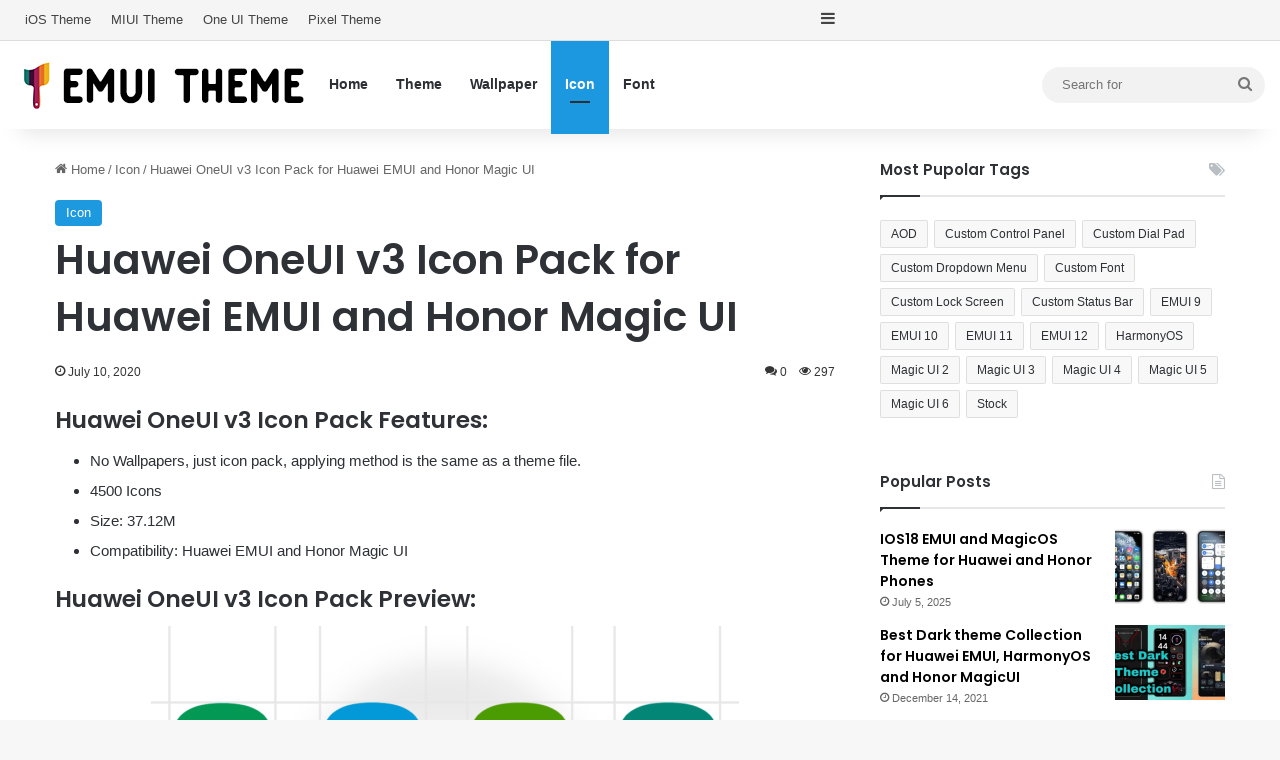

--- FILE ---
content_type: text/html; charset=UTF-8
request_url: https://www.emuitheme.com/icon/huawei-oneui-v3-icon-pack-for-huawei-emui-and-honor-magic-ui/
body_size: 23836
content:
<!DOCTYPE html>
<html dir="ltr" lang="en-US" class="" data-skin="light" prefix="og: http://ogp.me/ns#">
<head>
	<meta charset="UTF-8" />
	<link rel="profile" href="https://gmpg.org/xfn/11" />
	<title>Huawei OneUI v3 Icon Pack for Huawei EMUI and Honor Magic UI | Huawei Theme</title><link rel="stylesheet" href="https://www.emuitheme.com/wp-content/cache/min/1/bf9dd02b0a1c194cdbd674cdef1c2769.css" media="all" data-minify="1" />
	<style>img:is([sizes="auto" i], [sizes^="auto," i]) { contain-intrinsic-size: 3000px 1500px }</style>
	
		<!-- All in One SEO 4.9.3 - aioseo.com -->
	<meta name="description" content="Download OneUI v3 Icon Pack with awesome features, personalize your phone with this theme for Huawei and Honor phone with EMUI and MagicOS for free." />
	<meta name="robots" content="max-image-preview:large" />
	<meta name="author" content="hwt"/>
	<meta name="msvalidate.01" content="37AFA9895716106905BBD1AAB260A456" />
	<meta name="yandex-verification" content="2bb8cab2b967771d" />
	<meta name="keywords" content="icon pack,magic ui,one ui,samsung" />
	<link rel="canonical" href="https://www.emuitheme.com/icon/huawei-oneui-v3-icon-pack-for-huawei-emui-and-honor-magic-ui/" />
	<meta name="generator" content="All in One SEO (AIOSEO) 4.9.3" />
		<meta name="twitter:card" content="summary_large_image" />
		<meta name="twitter:title" content="Huawei OneUI v3 Icon Pack for Huawei EMUI and Honor Magic UI | Huawei Theme" />
		<meta name="twitter:description" content="Download OneUI v3 Icon Pack with awesome features, personalize your phone with this theme for Huawei and Honor phone with EMUI and MagicOS for free." />
		<meta name="twitter:image" content="https://www.emuitheme.com/wp-content/uploads/2020/07/Huawei-OneUI-v3.png.webp" />
		<script type="application/ld+json" class="aioseo-schema">
			{"@context":"https:\/\/schema.org","@graph":[{"@type":"Article","@id":"https:\/\/www.emuitheme.com\/icon\/huawei-oneui-v3-icon-pack-for-huawei-emui-and-honor-magic-ui\/#article","name":"Huawei OneUI v3 Icon Pack for Huawei EMUI and Honor Magic UI | Huawei Theme","headline":"Huawei OneUI v3 Icon Pack for Huawei EMUI and Honor Magic UI","author":{"@id":"https:\/\/www.emuitheme.com\/author\/hwt\/#author"},"publisher":{"@id":"https:\/\/www.emuitheme.com\/#organization"},"image":{"@type":"ImageObject","url":"https:\/\/www.emuitheme.com\/wp-content\/uploads\/2020\/07\/Huawei-OneUI-v3.png.webp","width":1054,"height":790,"caption":"OneUI v3 Icon Pack"},"datePublished":"2020-07-10T06:42:16+00:00","dateModified":"2025-03-19T08:15:07+00:00","inLanguage":"en-US","mainEntityOfPage":{"@id":"https:\/\/www.emuitheme.com\/icon\/huawei-oneui-v3-icon-pack-for-huawei-emui-and-honor-magic-ui\/#webpage"},"isPartOf":{"@id":"https:\/\/www.emuitheme.com\/icon\/huawei-oneui-v3-icon-pack-for-huawei-emui-and-honor-magic-ui\/#webpage"},"articleSection":"Icon, Icon Pack, Magic UI, One UI, Samsung"},{"@type":"BreadcrumbList","@id":"https:\/\/www.emuitheme.com\/icon\/huawei-oneui-v3-icon-pack-for-huawei-emui-and-honor-magic-ui\/#breadcrumblist","itemListElement":[{"@type":"ListItem","@id":"https:\/\/www.emuitheme.com#listItem","position":1,"name":"Home","item":"https:\/\/www.emuitheme.com","nextItem":{"@type":"ListItem","@id":"https:\/\/www.emuitheme.com\/icon\/#listItem","name":"Icon"}},{"@type":"ListItem","@id":"https:\/\/www.emuitheme.com\/icon\/#listItem","position":2,"name":"Icon","item":"https:\/\/www.emuitheme.com\/icon\/","nextItem":{"@type":"ListItem","@id":"https:\/\/www.emuitheme.com\/icon\/huawei-oneui-v3-icon-pack-for-huawei-emui-and-honor-magic-ui\/#listItem","name":"Huawei OneUI v3 Icon Pack for Huawei EMUI and Honor Magic UI"},"previousItem":{"@type":"ListItem","@id":"https:\/\/www.emuitheme.com#listItem","name":"Home"}},{"@type":"ListItem","@id":"https:\/\/www.emuitheme.com\/icon\/huawei-oneui-v3-icon-pack-for-huawei-emui-and-honor-magic-ui\/#listItem","position":3,"name":"Huawei OneUI v3 Icon Pack for Huawei EMUI and Honor Magic UI","previousItem":{"@type":"ListItem","@id":"https:\/\/www.emuitheme.com\/icon\/#listItem","name":"Icon"}}]},{"@type":"Organization","@id":"https:\/\/www.emuitheme.com\/#organization","name":"Huawei Theme","description":"Free EMUI theme and MagicOS theme for Huawei and Honor phones","url":"https:\/\/www.emuitheme.com\/","logo":{"@type":"ImageObject","url":"https:\/\/www.emuitheme.com\/wp-content\/uploads\/2021\/11\/logo-mobile-retina.png","@id":"https:\/\/www.emuitheme.com\/icon\/huawei-oneui-v3-icon-pack-for-huawei-emui-and-honor-magic-ui\/#organizationLogo","width":300,"height":300},"image":{"@id":"https:\/\/www.emuitheme.com\/icon\/huawei-oneui-v3-icon-pack-for-huawei-emui-and-honor-magic-ui\/#organizationLogo"}},{"@type":"Person","@id":"https:\/\/www.emuitheme.com\/author\/hwt\/#author","url":"https:\/\/www.emuitheme.com\/author\/hwt\/","name":"hwt"},{"@type":"WebPage","@id":"https:\/\/www.emuitheme.com\/icon\/huawei-oneui-v3-icon-pack-for-huawei-emui-and-honor-magic-ui\/#webpage","url":"https:\/\/www.emuitheme.com\/icon\/huawei-oneui-v3-icon-pack-for-huawei-emui-and-honor-magic-ui\/","name":"Huawei OneUI v3 Icon Pack for Huawei EMUI and Honor Magic UI | Huawei Theme","description":"Download OneUI v3 Icon Pack with awesome features, personalize your phone with this theme for Huawei and Honor phone with EMUI and MagicOS for free.","inLanguage":"en-US","isPartOf":{"@id":"https:\/\/www.emuitheme.com\/#website"},"breadcrumb":{"@id":"https:\/\/www.emuitheme.com\/icon\/huawei-oneui-v3-icon-pack-for-huawei-emui-and-honor-magic-ui\/#breadcrumblist"},"author":{"@id":"https:\/\/www.emuitheme.com\/author\/hwt\/#author"},"creator":{"@id":"https:\/\/www.emuitheme.com\/author\/hwt\/#author"},"image":{"@type":"ImageObject","url":"https:\/\/www.emuitheme.com\/wp-content\/uploads\/2020\/07\/Huawei-OneUI-v3.png.webp","@id":"https:\/\/www.emuitheme.com\/icon\/huawei-oneui-v3-icon-pack-for-huawei-emui-and-honor-magic-ui\/#mainImage","width":1054,"height":790,"caption":"OneUI v3 Icon Pack"},"primaryImageOfPage":{"@id":"https:\/\/www.emuitheme.com\/icon\/huawei-oneui-v3-icon-pack-for-huawei-emui-and-honor-magic-ui\/#mainImage"},"datePublished":"2020-07-10T06:42:16+00:00","dateModified":"2025-03-19T08:15:07+00:00"},{"@type":"WebSite","@id":"https:\/\/www.emuitheme.com\/#website","url":"https:\/\/www.emuitheme.com\/","name":"Huawei Theme","description":"Free EMUI theme and MagicOS theme for Huawei and Honor phones","inLanguage":"en-US","publisher":{"@id":"https:\/\/www.emuitheme.com\/#organization"}}]}
		</script>
		<!-- All in One SEO -->

<link rel='dns-prefetch' href='//www.googletagmanager.com' />

<link rel="alternate" type="application/rss+xml" title="Huawei Theme &raquo; Feed" href="https://www.emuitheme.com/feed/" />
<link rel="alternate" type="application/rss+xml" title="Huawei Theme &raquo; Comments Feed" href="https://www.emuitheme.com/comments/feed/" />
<link rel="alternate" type="application/rss+xml" title="Huawei Theme &raquo; Huawei OneUI v3 Icon Pack for Huawei EMUI and Honor Magic UI Comments Feed" href="https://www.emuitheme.com/icon/huawei-oneui-v3-icon-pack-for-huawei-emui-and-honor-magic-ui/feed/" />

		<style type="text/css">
			:root{				
			--tie-preset-gradient-1: linear-gradient(135deg, rgba(6, 147, 227, 1) 0%, rgb(155, 81, 224) 100%);
			--tie-preset-gradient-2: linear-gradient(135deg, rgb(122, 220, 180) 0%, rgb(0, 208, 130) 100%);
			--tie-preset-gradient-3: linear-gradient(135deg, rgba(252, 185, 0, 1) 0%, rgba(255, 105, 0, 1) 100%);
			--tie-preset-gradient-4: linear-gradient(135deg, rgba(255, 105, 0, 1) 0%, rgb(207, 46, 46) 100%);
			--tie-preset-gradient-5: linear-gradient(135deg, rgb(238, 238, 238) 0%, rgb(169, 184, 195) 100%);
			--tie-preset-gradient-6: linear-gradient(135deg, rgb(74, 234, 220) 0%, rgb(151, 120, 209) 20%, rgb(207, 42, 186) 40%, rgb(238, 44, 130) 60%, rgb(251, 105, 98) 80%, rgb(254, 248, 76) 100%);
			--tie-preset-gradient-7: linear-gradient(135deg, rgb(255, 206, 236) 0%, rgb(152, 150, 240) 100%);
			--tie-preset-gradient-8: linear-gradient(135deg, rgb(254, 205, 165) 0%, rgb(254, 45, 45) 50%, rgb(107, 0, 62) 100%);
			--tie-preset-gradient-9: linear-gradient(135deg, rgb(255, 203, 112) 0%, rgb(199, 81, 192) 50%, rgb(65, 88, 208) 100%);
			--tie-preset-gradient-10: linear-gradient(135deg, rgb(255, 245, 203) 0%, rgb(182, 227, 212) 50%, rgb(51, 167, 181) 100%);
			--tie-preset-gradient-11: linear-gradient(135deg, rgb(202, 248, 128) 0%, rgb(113, 206, 126) 100%);
			--tie-preset-gradient-12: linear-gradient(135deg, rgb(2, 3, 129) 0%, rgb(40, 116, 252) 100%);
			--tie-preset-gradient-13: linear-gradient(135deg, #4D34FA, #ad34fa);
			--tie-preset-gradient-14: linear-gradient(135deg, #0057FF, #31B5FF);
			--tie-preset-gradient-15: linear-gradient(135deg, #FF007A, #FF81BD);
			--tie-preset-gradient-16: linear-gradient(135deg, #14111E, #4B4462);
			--tie-preset-gradient-17: linear-gradient(135deg, #F32758, #FFC581);

			
					--main-nav-background: #FFFFFF;
					--main-nav-secondry-background: rgba(0,0,0,0.03);
					--main-nav-primary-color: #0088ff;
					--main-nav-contrast-primary-color: #FFFFFF;
					--main-nav-text-color: #2c2f34;
					--main-nav-secondry-text-color: rgba(0,0,0,0.5);
					--main-nav-main-border-color: rgba(0,0,0,0.1);
					--main-nav-secondry-border-color: rgba(0,0,0,0.08);
				--tie-buttons-radius: 100px;
			}
		</style>
	
<meta property="og:title" content="Huawei OneUI v3 Icon Pack for Huawei EMUI and Honor Magic UI - Huawei Theme" />
<meta property="og:type" content="article" />
<meta property="og:description" content="Huawei OneUI v3 Icon Pack Features: No Wallpapers, just icon pack, applying method is the same as a" />
<meta property="og:url" content="https://www.emuitheme.com/icon/huawei-oneui-v3-icon-pack-for-huawei-emui-and-honor-magic-ui/" />
<meta property="og:site_name" content="Huawei Theme" />
<meta property="og:image" content="https://www.emuitheme.com/wp-content/uploads/2020/07/Huawei-OneUI-v3.png.webp" />
<meta name="viewport" content="width=device-width, initial-scale=1.0" />
<style id='wp-emoji-styles-inline-css' type='text/css'>

	img.wp-smiley, img.emoji {
		display: inline !important;
		border: none !important;
		box-shadow: none !important;
		height: 1em !important;
		width: 1em !important;
		margin: 0 0.07em !important;
		vertical-align: -0.1em !important;
		background: none !important;
		padding: 0 !important;
	}
</style>

<style id='wp-block-library-theme-inline-css' type='text/css'>
.wp-block-audio :where(figcaption){color:#555;font-size:13px;text-align:center}.is-dark-theme .wp-block-audio :where(figcaption){color:#ffffffa6}.wp-block-audio{margin:0 0 1em}.wp-block-code{border:1px solid #ccc;border-radius:4px;font-family:Menlo,Consolas,monaco,monospace;padding:.8em 1em}.wp-block-embed :where(figcaption){color:#555;font-size:13px;text-align:center}.is-dark-theme .wp-block-embed :where(figcaption){color:#ffffffa6}.wp-block-embed{margin:0 0 1em}.blocks-gallery-caption{color:#555;font-size:13px;text-align:center}.is-dark-theme .blocks-gallery-caption{color:#ffffffa6}:root :where(.wp-block-image figcaption){color:#555;font-size:13px;text-align:center}.is-dark-theme :root :where(.wp-block-image figcaption){color:#ffffffa6}.wp-block-image{margin:0 0 1em}.wp-block-pullquote{border-bottom:4px solid;border-top:4px solid;color:currentColor;margin-bottom:1.75em}.wp-block-pullquote cite,.wp-block-pullquote footer,.wp-block-pullquote__citation{color:currentColor;font-size:.8125em;font-style:normal;text-transform:uppercase}.wp-block-quote{border-left:.25em solid;margin:0 0 1.75em;padding-left:1em}.wp-block-quote cite,.wp-block-quote footer{color:currentColor;font-size:.8125em;font-style:normal;position:relative}.wp-block-quote:where(.has-text-align-right){border-left:none;border-right:.25em solid;padding-left:0;padding-right:1em}.wp-block-quote:where(.has-text-align-center){border:none;padding-left:0}.wp-block-quote.is-large,.wp-block-quote.is-style-large,.wp-block-quote:where(.is-style-plain){border:none}.wp-block-search .wp-block-search__label{font-weight:700}.wp-block-search__button{border:1px solid #ccc;padding:.375em .625em}:where(.wp-block-group.has-background){padding:1.25em 2.375em}.wp-block-separator.has-css-opacity{opacity:.4}.wp-block-separator{border:none;border-bottom:2px solid;margin-left:auto;margin-right:auto}.wp-block-separator.has-alpha-channel-opacity{opacity:1}.wp-block-separator:not(.is-style-wide):not(.is-style-dots){width:100px}.wp-block-separator.has-background:not(.is-style-dots){border-bottom:none;height:1px}.wp-block-separator.has-background:not(.is-style-wide):not(.is-style-dots){height:2px}.wp-block-table{margin:0 0 1em}.wp-block-table td,.wp-block-table th{word-break:normal}.wp-block-table :where(figcaption){color:#555;font-size:13px;text-align:center}.is-dark-theme .wp-block-table :where(figcaption){color:#ffffffa6}.wp-block-video :where(figcaption){color:#555;font-size:13px;text-align:center}.is-dark-theme .wp-block-video :where(figcaption){color:#ffffffa6}.wp-block-video{margin:0 0 1em}:root :where(.wp-block-template-part.has-background){margin-bottom:0;margin-top:0;padding:1.25em 2.375em}
</style>
<style id='classic-theme-styles-inline-css' type='text/css'>
/*! This file is auto-generated */
.wp-block-button__link{color:#fff;background-color:#32373c;border-radius:9999px;box-shadow:none;text-decoration:none;padding:calc(.667em + 2px) calc(1.333em + 2px);font-size:1.125em}.wp-block-file__button{background:#32373c;color:#fff;text-decoration:none}
</style>

<style id='global-styles-inline-css' type='text/css'>
:root{--wp--preset--aspect-ratio--square: 1;--wp--preset--aspect-ratio--4-3: 4/3;--wp--preset--aspect-ratio--3-4: 3/4;--wp--preset--aspect-ratio--3-2: 3/2;--wp--preset--aspect-ratio--2-3: 2/3;--wp--preset--aspect-ratio--16-9: 16/9;--wp--preset--aspect-ratio--9-16: 9/16;--wp--preset--color--black: #000000;--wp--preset--color--cyan-bluish-gray: #abb8c3;--wp--preset--color--white: #ffffff;--wp--preset--color--pale-pink: #f78da7;--wp--preset--color--vivid-red: #cf2e2e;--wp--preset--color--luminous-vivid-orange: #ff6900;--wp--preset--color--luminous-vivid-amber: #fcb900;--wp--preset--color--light-green-cyan: #7bdcb5;--wp--preset--color--vivid-green-cyan: #00d084;--wp--preset--color--pale-cyan-blue: #8ed1fc;--wp--preset--color--vivid-cyan-blue: #0693e3;--wp--preset--color--vivid-purple: #9b51e0;--wp--preset--color--global-color: #1b98e0;--wp--preset--gradient--vivid-cyan-blue-to-vivid-purple: linear-gradient(135deg,rgba(6,147,227,1) 0%,rgb(155,81,224) 100%);--wp--preset--gradient--light-green-cyan-to-vivid-green-cyan: linear-gradient(135deg,rgb(122,220,180) 0%,rgb(0,208,130) 100%);--wp--preset--gradient--luminous-vivid-amber-to-luminous-vivid-orange: linear-gradient(135deg,rgba(252,185,0,1) 0%,rgba(255,105,0,1) 100%);--wp--preset--gradient--luminous-vivid-orange-to-vivid-red: linear-gradient(135deg,rgba(255,105,0,1) 0%,rgb(207,46,46) 100%);--wp--preset--gradient--very-light-gray-to-cyan-bluish-gray: linear-gradient(135deg,rgb(238,238,238) 0%,rgb(169,184,195) 100%);--wp--preset--gradient--cool-to-warm-spectrum: linear-gradient(135deg,rgb(74,234,220) 0%,rgb(151,120,209) 20%,rgb(207,42,186) 40%,rgb(238,44,130) 60%,rgb(251,105,98) 80%,rgb(254,248,76) 100%);--wp--preset--gradient--blush-light-purple: linear-gradient(135deg,rgb(255,206,236) 0%,rgb(152,150,240) 100%);--wp--preset--gradient--blush-bordeaux: linear-gradient(135deg,rgb(254,205,165) 0%,rgb(254,45,45) 50%,rgb(107,0,62) 100%);--wp--preset--gradient--luminous-dusk: linear-gradient(135deg,rgb(255,203,112) 0%,rgb(199,81,192) 50%,rgb(65,88,208) 100%);--wp--preset--gradient--pale-ocean: linear-gradient(135deg,rgb(255,245,203) 0%,rgb(182,227,212) 50%,rgb(51,167,181) 100%);--wp--preset--gradient--electric-grass: linear-gradient(135deg,rgb(202,248,128) 0%,rgb(113,206,126) 100%);--wp--preset--gradient--midnight: linear-gradient(135deg,rgb(2,3,129) 0%,rgb(40,116,252) 100%);--wp--preset--font-size--small: 13px;--wp--preset--font-size--medium: 20px;--wp--preset--font-size--large: 36px;--wp--preset--font-size--x-large: 42px;--wp--preset--spacing--20: 0.44rem;--wp--preset--spacing--30: 0.67rem;--wp--preset--spacing--40: 1rem;--wp--preset--spacing--50: 1.5rem;--wp--preset--spacing--60: 2.25rem;--wp--preset--spacing--70: 3.38rem;--wp--preset--spacing--80: 5.06rem;--wp--preset--shadow--natural: 6px 6px 9px rgba(0, 0, 0, 0.2);--wp--preset--shadow--deep: 12px 12px 50px rgba(0, 0, 0, 0.4);--wp--preset--shadow--sharp: 6px 6px 0px rgba(0, 0, 0, 0.2);--wp--preset--shadow--outlined: 6px 6px 0px -3px rgba(255, 255, 255, 1), 6px 6px rgba(0, 0, 0, 1);--wp--preset--shadow--crisp: 6px 6px 0px rgba(0, 0, 0, 1);}:where(.is-layout-flex){gap: 0.5em;}:where(.is-layout-grid){gap: 0.5em;}body .is-layout-flex{display: flex;}.is-layout-flex{flex-wrap: wrap;align-items: center;}.is-layout-flex > :is(*, div){margin: 0;}body .is-layout-grid{display: grid;}.is-layout-grid > :is(*, div){margin: 0;}:where(.wp-block-columns.is-layout-flex){gap: 2em;}:where(.wp-block-columns.is-layout-grid){gap: 2em;}:where(.wp-block-post-template.is-layout-flex){gap: 1.25em;}:where(.wp-block-post-template.is-layout-grid){gap: 1.25em;}.has-black-color{color: var(--wp--preset--color--black) !important;}.has-cyan-bluish-gray-color{color: var(--wp--preset--color--cyan-bluish-gray) !important;}.has-white-color{color: var(--wp--preset--color--white) !important;}.has-pale-pink-color{color: var(--wp--preset--color--pale-pink) !important;}.has-vivid-red-color{color: var(--wp--preset--color--vivid-red) !important;}.has-luminous-vivid-orange-color{color: var(--wp--preset--color--luminous-vivid-orange) !important;}.has-luminous-vivid-amber-color{color: var(--wp--preset--color--luminous-vivid-amber) !important;}.has-light-green-cyan-color{color: var(--wp--preset--color--light-green-cyan) !important;}.has-vivid-green-cyan-color{color: var(--wp--preset--color--vivid-green-cyan) !important;}.has-pale-cyan-blue-color{color: var(--wp--preset--color--pale-cyan-blue) !important;}.has-vivid-cyan-blue-color{color: var(--wp--preset--color--vivid-cyan-blue) !important;}.has-vivid-purple-color{color: var(--wp--preset--color--vivid-purple) !important;}.has-black-background-color{background-color: var(--wp--preset--color--black) !important;}.has-cyan-bluish-gray-background-color{background-color: var(--wp--preset--color--cyan-bluish-gray) !important;}.has-white-background-color{background-color: var(--wp--preset--color--white) !important;}.has-pale-pink-background-color{background-color: var(--wp--preset--color--pale-pink) !important;}.has-vivid-red-background-color{background-color: var(--wp--preset--color--vivid-red) !important;}.has-luminous-vivid-orange-background-color{background-color: var(--wp--preset--color--luminous-vivid-orange) !important;}.has-luminous-vivid-amber-background-color{background-color: var(--wp--preset--color--luminous-vivid-amber) !important;}.has-light-green-cyan-background-color{background-color: var(--wp--preset--color--light-green-cyan) !important;}.has-vivid-green-cyan-background-color{background-color: var(--wp--preset--color--vivid-green-cyan) !important;}.has-pale-cyan-blue-background-color{background-color: var(--wp--preset--color--pale-cyan-blue) !important;}.has-vivid-cyan-blue-background-color{background-color: var(--wp--preset--color--vivid-cyan-blue) !important;}.has-vivid-purple-background-color{background-color: var(--wp--preset--color--vivid-purple) !important;}.has-black-border-color{border-color: var(--wp--preset--color--black) !important;}.has-cyan-bluish-gray-border-color{border-color: var(--wp--preset--color--cyan-bluish-gray) !important;}.has-white-border-color{border-color: var(--wp--preset--color--white) !important;}.has-pale-pink-border-color{border-color: var(--wp--preset--color--pale-pink) !important;}.has-vivid-red-border-color{border-color: var(--wp--preset--color--vivid-red) !important;}.has-luminous-vivid-orange-border-color{border-color: var(--wp--preset--color--luminous-vivid-orange) !important;}.has-luminous-vivid-amber-border-color{border-color: var(--wp--preset--color--luminous-vivid-amber) !important;}.has-light-green-cyan-border-color{border-color: var(--wp--preset--color--light-green-cyan) !important;}.has-vivid-green-cyan-border-color{border-color: var(--wp--preset--color--vivid-green-cyan) !important;}.has-pale-cyan-blue-border-color{border-color: var(--wp--preset--color--pale-cyan-blue) !important;}.has-vivid-cyan-blue-border-color{border-color: var(--wp--preset--color--vivid-cyan-blue) !important;}.has-vivid-purple-border-color{border-color: var(--wp--preset--color--vivid-purple) !important;}.has-vivid-cyan-blue-to-vivid-purple-gradient-background{background: var(--wp--preset--gradient--vivid-cyan-blue-to-vivid-purple) !important;}.has-light-green-cyan-to-vivid-green-cyan-gradient-background{background: var(--wp--preset--gradient--light-green-cyan-to-vivid-green-cyan) !important;}.has-luminous-vivid-amber-to-luminous-vivid-orange-gradient-background{background: var(--wp--preset--gradient--luminous-vivid-amber-to-luminous-vivid-orange) !important;}.has-luminous-vivid-orange-to-vivid-red-gradient-background{background: var(--wp--preset--gradient--luminous-vivid-orange-to-vivid-red) !important;}.has-very-light-gray-to-cyan-bluish-gray-gradient-background{background: var(--wp--preset--gradient--very-light-gray-to-cyan-bluish-gray) !important;}.has-cool-to-warm-spectrum-gradient-background{background: var(--wp--preset--gradient--cool-to-warm-spectrum) !important;}.has-blush-light-purple-gradient-background{background: var(--wp--preset--gradient--blush-light-purple) !important;}.has-blush-bordeaux-gradient-background{background: var(--wp--preset--gradient--blush-bordeaux) !important;}.has-luminous-dusk-gradient-background{background: var(--wp--preset--gradient--luminous-dusk) !important;}.has-pale-ocean-gradient-background{background: var(--wp--preset--gradient--pale-ocean) !important;}.has-electric-grass-gradient-background{background: var(--wp--preset--gradient--electric-grass) !important;}.has-midnight-gradient-background{background: var(--wp--preset--gradient--midnight) !important;}.has-small-font-size{font-size: var(--wp--preset--font-size--small) !important;}.has-medium-font-size{font-size: var(--wp--preset--font-size--medium) !important;}.has-large-font-size{font-size: var(--wp--preset--font-size--large) !important;}.has-x-large-font-size{font-size: var(--wp--preset--font-size--x-large) !important;}
:where(.wp-block-post-template.is-layout-flex){gap: 1.25em;}:where(.wp-block-post-template.is-layout-grid){gap: 1.25em;}
:where(.wp-block-columns.is-layout-flex){gap: 2em;}:where(.wp-block-columns.is-layout-grid){gap: 2em;}
:root :where(.wp-block-pullquote){font-size: 1.5em;line-height: 1.6;}
</style>






<link rel='stylesheet' id='tie-css-print-css' href='https://www.emuitheme.com/wp-content/themes/jannah/assets/css/print.css?ver=7.5.1' type='text/css' media='print' />
<style id='tie-css-print-inline-css' type='text/css'>
.wf-active .logo-text,.wf-active h1,.wf-active h2,.wf-active h3,.wf-active h4,.wf-active h5,.wf-active h6,.wf-active .the-subtitle{font-family: 'Poppins';}:root:root{--brand-color: #1b98e0;--dark-brand-color: #0066ae;--bright-color: #FFFFFF;--base-color: #2c2f34;}#reading-position-indicator{box-shadow: 0 0 10px rgba( 27,152,224,0.7);}:root:root{--brand-color: #1b98e0;--dark-brand-color: #0066ae;--bright-color: #FFFFFF;--base-color: #2c2f34;}#reading-position-indicator{box-shadow: 0 0 10px rgba( 27,152,224,0.7);}#tie-container a.post-title:hover,#tie-container .post-title a:hover,#tie-container .thumb-overlay .thumb-title a:hover{background-size: 100% 2px;text-decoration: none !important;}a.post-title,.post-title a{background-image: linear-gradient(to bottom,#000 0%,#000 98%);background-size: 0 1px;background-repeat: no-repeat;background-position: left 100%;color: #000;}.dark-skin a.post-title,.dark-skin .post-title a{color: #fff;background-image: linear-gradient(to bottom,#fff 0%,#fff 98%);}#top-nav,#top-nav .sub-menu,#top-nav .comp-sub-menu,#top-nav .ticker-content,#top-nav .ticker-swipe,.top-nav-boxed #top-nav .topbar-wrapper,.top-nav-dark .top-menu ul,#autocomplete-suggestions.search-in-top-nav{background-color : #f5f5f5;}#top-nav *,#autocomplete-suggestions.search-in-top-nav{border-color: rgba( #000000,0.08);}#top-nav .icon-basecloud-bg:after{color: #f5f5f5;}#top-nav a:not(:hover),#top-nav input,#top-nav #search-submit,#top-nav .fa-spinner,#top-nav .dropdown-social-icons li a span,#top-nav .components > li .social-link:not(:hover) span,#autocomplete-suggestions.search-in-top-nav a{color: #444444;}#top-nav input::-moz-placeholder{color: #444444;}#top-nav input:-moz-placeholder{color: #444444;}#top-nav input:-ms-input-placeholder{color: #444444;}#top-nav input::-webkit-input-placeholder{color: #444444;}#top-nav,.search-in-top-nav{--tie-buttons-color: #1b98e0;--tie-buttons-border-color: #1b98e0;--tie-buttons-text: #FFFFFF;--tie-buttons-hover-color: #007ac2;}#top-nav a:hover,#top-nav .menu li:hover > a,#top-nav .menu > .tie-current-menu > a,#top-nav .components > li:hover > a,#top-nav .components #search-submit:hover,#autocomplete-suggestions.search-in-top-nav .post-title a:hover{color: #1b98e0;}#top-nav,#top-nav .comp-sub-menu,#top-nav .tie-weather-widget{color: #777777;}#autocomplete-suggestions.search-in-top-nav .post-meta,#autocomplete-suggestions.search-in-top-nav .post-meta a:not(:hover){color: rgba( 119,119,119,0.7 );}#top-nav .weather-icon .icon-cloud,#top-nav .weather-icon .icon-basecloud-bg,#top-nav .weather-icon .icon-cloud-behind{color: #777777 !important;}#footer{background-color: #444444;}#site-info{background-color: #ffffff;}#footer .posts-list-counter .posts-list-items li.widget-post-list:before{border-color: #444444;}#footer .timeline-widget a .date:before{border-color: rgba(68,68,68,0.8);}#footer .footer-boxed-widget-area,#footer textarea,#footer input:not([type=submit]),#footer select,#footer code,#footer kbd,#footer pre,#footer samp,#footer .show-more-button,#footer .slider-links .tie-slider-nav span,#footer #wp-calendar,#footer #wp-calendar tbody td,#footer #wp-calendar thead th,#footer .widget.buddypress .item-options a{border-color: rgba(255,255,255,0.1);}#footer .social-statistics-widget .white-bg li.social-icons-item a,#footer .widget_tag_cloud .tagcloud a,#footer .latest-tweets-widget .slider-links .tie-slider-nav span,#footer .widget_layered_nav_filters a{border-color: rgba(255,255,255,0.1);}#footer .social-statistics-widget .white-bg li:before{background: rgba(255,255,255,0.1);}.site-footer #wp-calendar tbody td{background: rgba(255,255,255,0.02);}#footer .white-bg .social-icons-item a span.followers span,#footer .circle-three-cols .social-icons-item a .followers-num,#footer .circle-three-cols .social-icons-item a .followers-name{color: rgba(255,255,255,0.8);}#footer .timeline-widget ul:before,#footer .timeline-widget a:not(:hover) .date:before{background-color: #262626;}#footer .widget-title,#footer .widget-title a:not(:hover){color: #dddddd;}#footer,#footer textarea,#footer input:not([type='submit']),#footer select,#footer #wp-calendar tbody,#footer .tie-slider-nav li span:not(:hover),#footer .widget_categories li a:before,#footer .widget_product_categories li a:before,#footer .widget_layered_nav li a:before,#footer .widget_archive li a:before,#footer .widget_nav_menu li a:before,#footer .widget_meta li a:before,#footer .widget_pages li a:before,#footer .widget_recent_entries li a:before,#footer .widget_display_forums li a:before,#footer .widget_display_views li a:before,#footer .widget_rss li a:before,#footer .widget_display_stats dt:before,#footer .subscribe-widget-content h3,#footer .about-author .social-icons a:not(:hover) span{color: #aaaaaa;}#footer post-widget-body .meta-item,#footer .post-meta,#footer .stream-title,#footer.dark-skin .timeline-widget .date,#footer .wp-caption .wp-caption-text,#footer .rss-date{color: rgba(170,170,170,0.7);}#footer input::-moz-placeholder{color: #aaaaaa;}#footer input:-moz-placeholder{color: #aaaaaa;}#footer input:-ms-input-placeholder{color: #aaaaaa;}#footer input::-webkit-input-placeholder{color: #aaaaaa;}#site-info,#site-info ul.social-icons li a:not(:hover) span{color: #999999;}#footer .site-info a:not(:hover){color: #666666;}.meta-views.meta-item .tie-icon-fire:before{content: "\f06e" !important;}
</style>
<style id='rocket-lazyload-inline-css' type='text/css'>
.rll-youtube-player{position:relative;padding-bottom:56.23%;height:0;overflow:hidden;max-width:100%;}.rll-youtube-player iframe{position:absolute;top:0;left:0;width:100%;height:100%;z-index:100;background:0 0}.rll-youtube-player img{bottom:0;display:block;left:0;margin:auto;max-width:100%;width:100%;position:absolute;right:0;top:0;border:none;height:auto;cursor:pointer;-webkit-transition:.4s all;-moz-transition:.4s all;transition:.4s all}.rll-youtube-player img:hover{-webkit-filter:brightness(75%)}.rll-youtube-player .play{height:72px;width:72px;left:50%;top:50%;margin-left:-36px;margin-top:-36px;position:absolute;background:url(https://www.emuitheme.com/wp-content/plugins/wp-rocket/assets/img/youtube.png) no-repeat;cursor:pointer}
</style>
<script type="ef9202283acb318d937bc74c-text/javascript" src="https://www.emuitheme.com/wp-includes/js/jquery/jquery.min.js?ver=3.7.1" id="jquery-core-js"></script>

<!-- Google tag (gtag.js) snippet added by Site Kit -->
<!-- Google Analytics snippet added by Site Kit -->
<script data-rocketlazyloadscript='https://www.emuitheme.com/wp-content/cache/busting/1/gtm-22a6ca032086c8c6d35b65d61fd6b1b5.js' data-no-minify="1" type="ef9202283acb318d937bc74c-text/javascript" id="google_gtagjs-js" async></script>
<script data-rocketlazyloadscript='[data-uri]' type="ef9202283acb318d937bc74c-text/javascript" id="google_gtagjs-js-after"></script>
<link rel="https://api.w.org/" href="https://www.emuitheme.com/wp-json/" /><link rel="alternate" title="JSON" type="application/json" href="https://www.emuitheme.com/wp-json/wp/v2/posts/1070" /><link rel="EditURI" type="application/rsd+xml" title="RSD" href="https://www.emuitheme.com/xmlrpc.php?rsd" />
<meta name="generator" content="WordPress 6.8.3" />
<link rel='shortlink' href='https://www.emuitheme.com/?p=1070' />
<link rel="alternate" title="oEmbed (JSON)" type="application/json+oembed" href="https://www.emuitheme.com/wp-json/oembed/1.0/embed?url=https%3A%2F%2Fwww.emuitheme.com%2Ficon%2Fhuawei-oneui-v3-icon-pack-for-huawei-emui-and-honor-magic-ui%2F" />
<link rel="alternate" title="oEmbed (XML)" type="text/xml+oembed" href="https://www.emuitheme.com/wp-json/oembed/1.0/embed?url=https%3A%2F%2Fwww.emuitheme.com%2Ficon%2Fhuawei-oneui-v3-icon-pack-for-huawei-emui-and-honor-magic-ui%2F&#038;format=xml" />
<meta name="generator" content="Site Kit by Google 1.168.0" /> <meta name="description" content="Huawei OneUI v3 Icon Pack Features: No Wallpapers, just icon pack, applying method is the same as a theme file. 4500 Icons Size: 37.12M Compatibility:" /><meta http-equiv="X-UA-Compatible" content="IE=edge"><script data-rocketlazyloadscript='https://pagead2.googlesyndication.com/pagead/js/adsbygoogle.js?client=ca-pub-1506398610692774' async crossorigin="anonymous" type="ef9202283acb318d937bc74c-text/javascript"></script>
<link rel="icon" href="https://www.emuitheme.com/wp-content/uploads/2021/10/cropped-favicon-32x32.png" sizes="32x32" />
<link rel="icon" href="https://www.emuitheme.com/wp-content/uploads/2021/10/cropped-favicon-192x192.png" sizes="192x192" />
<link rel="apple-touch-icon" href="https://www.emuitheme.com/wp-content/uploads/2021/10/cropped-favicon-180x180.png" />
<meta name="msapplication-TileImage" content="https://www.emuitheme.com/wp-content/uploads/2021/10/cropped-favicon-270x270.png" />
<noscript><style id="rocket-lazyload-nojs-css">.rll-youtube-player, [data-lazy-src]{display:none !important;}</style></noscript></head>

<body id="tie-body" class="wp-singular post-template-default single single-post postid-1070 single-format-standard wp-theme-jannah wrapper-has-shadow block-head-1 magazine2 is-thumb-overlay-disabled is-desktop is-header-layout-4 sidebar-right has-sidebar post-layout-1 narrow-title-narrow-media is-standard-format has-mobile-share">



<div class="background-overlay">

	<div id="tie-container" class="site tie-container">

		
		<div id="tie-wrapper">

			
<header id="theme-header" class="theme-header header-layout-4 header-layout-1 main-nav-light main-nav-default-light main-nav-below no-stream-item top-nav-active top-nav-light top-nav-default-light top-nav-above has-shadow is-stretch-header has-normal-width-logo mobile-header-default">
	
<nav id="top-nav"  class="has-menu-components top-nav header-nav" aria-label="Secondary Navigation">
	<div class="container">
		<div class="topbar-wrapper">

			
			<div class="tie-alignleft">
				<div class="top-menu header-menu"><ul id="menu-2nd-menu" class="menu"><li id="menu-item-12923" class="menu-item menu-item-type-taxonomy menu-item-object-post_tag menu-item-12923"><a href="https://www.emuitheme.com/tag/ios/">iOS Theme</a></li>
<li id="menu-item-12925" class="menu-item menu-item-type-taxonomy menu-item-object-post_tag menu-item-12925"><a href="https://www.emuitheme.com/tag/miui/">MIUI Theme</a></li>
<li id="menu-item-12926" class="menu-item menu-item-type-taxonomy menu-item-object-post_tag menu-item-12926"><a href="https://www.emuitheme.com/tag/one-ui/">One UI Theme</a></li>
<li id="menu-item-12924" class="menu-item menu-item-type-taxonomy menu-item-object-post_tag menu-item-12924"><a href="https://www.emuitheme.com/tag/pixel/">Pixel Theme</a></li>
</ul></div>			</div><!-- .tie-alignleft /-->

			<div class="tie-alignright">
				<ul class="components">	<li class="side-aside-nav-icon menu-item custom-menu-link">
		<a href="#">
			<span class="tie-icon-navicon" aria-hidden="true"></span>
			<span class="screen-reader-text">Sidebar</span>
		</a>
	</li>
	</ul><!-- Components -->			</div><!-- .tie-alignright /-->

		</div><!-- .topbar-wrapper /-->
	</div><!-- .container /-->
</nav><!-- #top-nav /-->

<div class="main-nav-wrapper">
	<nav id="main-nav"  class="main-nav header-nav menu-style-default menu-style-solid-bg" style="line-height:89px" aria-label="Primary Navigation">
		<div class="container">

			<div class="main-menu-wrapper">

				<div id="mobile-header-components-area_1" class="mobile-header-components"><ul class="components"><li class="mobile-component_menu custom-menu-link"><a href="#" id="mobile-menu-icon" class=""><span class="tie-mobile-menu-icon nav-icon is-layout-1"></span><span class="screen-reader-text">Menu</span></a></li></ul></div>
						<div class="header-layout-1-logo" style="width:300px">
							
		<div id="logo" class="image-logo" >

			
			<a title="Huawei Theme" href="https://www.emuitheme.com/">
				
				<picture class="tie-logo-default tie-logo-picture">
					<source class="tie-logo-source-default tie-logo-source" data-lazy-srcset="https://www.emuitheme.com/wp-content/uploads/2025/03/logo@2x.png 2x, https://www.emuitheme.com/wp-content/uploads/2025/03/logo.png 1x" media="(max-width:991px)">
					<source class="tie-logo-source-default tie-logo-source" data-lazy-srcset="https://www.emuitheme.com/wp-content/uploads/2025/03/logo@2x.png 2x, https://www.emuitheme.com/wp-content/uploads/2025/03/logo.png 1x">
					<img class="tie-logo-img-default tie-logo-img" src="data:image/svg+xml,%3Csvg%20xmlns='http://www.w3.org/2000/svg'%20viewBox='0%200%20300%2049'%3E%3C/svg%3E" alt="Huawei Theme" width="300" height="49" style="max-height:49px !important; width: auto;" data-lazy-src="https://www.emuitheme.com/wp-content/uploads/2025/03/logo.png" /><noscript><img class="tie-logo-img-default tie-logo-img" src="https://www.emuitheme.com/wp-content/uploads/2025/03/logo.png" alt="Huawei Theme" width="300" height="49" style="max-height:49px !important; width: auto;" /></noscript>
				</picture>
						</a>

			
		</div><!-- #logo /-->

								</div>

						<div id="mobile-header-components-area_2" class="mobile-header-components"><ul class="components"><li class="mobile-component_search custom-menu-link">
				<a href="#" class="tie-search-trigger-mobile">
					<span class="tie-icon-search tie-search-icon" aria-hidden="true"></span>
					<span class="screen-reader-text">Search for</span>
				</a>
			</li></ul></div>
				<div id="menu-components-wrap">

					
					<div class="main-menu main-menu-wrap">
						<div id="main-nav-menu" class="main-menu header-menu"><ul id="menu-main-menu" class="menu"><li id="menu-item-12918" class="menu-item menu-item-type-custom menu-item-object-custom menu-item-home menu-item-12918"><a href="https://www.emuitheme.com/">Home</a></li>
<li id="menu-item-12917" class="menu-item menu-item-type-taxonomy menu-item-object-category menu-item-12917"><a href="https://www.emuitheme.com/theme/">Theme</a></li>
<li id="menu-item-12919" class="menu-item menu-item-type-taxonomy menu-item-object-category menu-item-12919"><a href="https://www.emuitheme.com/wallpaper/">Wallpaper</a></li>
<li id="menu-item-12920" class="menu-item menu-item-type-taxonomy menu-item-object-category current-post-ancestor current-menu-parent current-post-parent menu-item-12920 tie-current-menu"><a href="https://www.emuitheme.com/icon/">Icon</a></li>
<li id="menu-item-12921" class="menu-item menu-item-type-taxonomy menu-item-object-category menu-item-12921"><a href="https://www.emuitheme.com/font/">Font</a></li>
</ul></div>					</div><!-- .main-menu /-->

					<ul class="components">			<li class="search-bar menu-item custom-menu-link" aria-label="Search">
				<form method="get" id="search" action="https://www.emuitheme.com/">
					<input id="search-input"  inputmode="search" type="text" name="s" title="Search for" placeholder="Search for" />
					<button id="search-submit" type="submit">
						<span class="tie-icon-search tie-search-icon" aria-hidden="true"></span>
						<span class="screen-reader-text">Search for</span>
					</button>
				</form>
			</li>
			</ul><!-- Components -->
				</div><!-- #menu-components-wrap /-->
			</div><!-- .main-menu-wrapper /-->
		</div><!-- .container /-->

			</nav><!-- #main-nav /-->
</div><!-- .main-nav-wrapper /-->

</header>

<div id="content" class="site-content container"><div id="main-content-row" class="tie-row main-content-row">

<div class="main-content tie-col-md-8 tie-col-xs-12" role="main">

	
	<article id="the-post" class="container-wrapper post-content tie-standard">

		
<header class="entry-header-outer">

	<nav id="breadcrumb"><a href="https://www.emuitheme.com/"><span class="tie-icon-home" aria-hidden="true"></span> Home</a><em class="delimiter">/</em><a href="https://www.emuitheme.com/icon/">Icon</a><em class="delimiter">/</em><span class="current">Huawei OneUI v3 Icon Pack for Huawei EMUI and Honor Magic UI</span></nav><script type="application/ld+json">{"@context":"http:\/\/schema.org","@type":"BreadcrumbList","@id":"#Breadcrumb","itemListElement":[{"@type":"ListItem","position":1,"item":{"name":"Home","@id":"https:\/\/www.emuitheme.com\/"}},{"@type":"ListItem","position":2,"item":{"name":"Icon","@id":"https:\/\/www.emuitheme.com\/icon\/"}}]}</script>
	<div class="entry-header">

		<span class="post-cat-wrap"><a class="post-cat tie-cat-4" href="https://www.emuitheme.com/icon/">Icon</a></span>
		<h1 class="post-title entry-title">
			Huawei OneUI v3 Icon Pack for Huawei EMUI and Honor Magic UI		</h1>

		<div class="single-post-meta post-meta clearfix"><span class="date meta-item tie-icon">July 10, 2020</span><div class="tie-alignright"><span class="meta-comment tie-icon meta-item fa-before">0</span><span class="meta-views meta-item "><span class="tie-icon-fire" aria-hidden="true"></span> 296 </span></div></div><!-- .post-meta -->	</div><!-- .entry-header /-->

	
	
</header><!-- .entry-header-outer /-->



		<div class="entry-content entry clearfix">

			
			
<h3 class="wp-block-heading">Huawei OneUI v3 Icon Pack Features:</h3>



<ul class="wp-block-list">
<li>No Wallpapers, just icon pack, applying method is the same as a theme file.</li>



<li>4500 Icons</li>



<li>Size: 37.12M</li>



<li>Compatibility: Huawei EMUI and Honor Magic UI</li>
</ul>



<h3 class="wp-block-heading">Huawei OneUI v3 Icon Pack Preview:</h3>


<div class="wp-block-image">
<figure data-wp-context="{&quot;imageId&quot;:&quot;697244e8b1afb&quot;}" data-wp-interactive="core/image" class="aligncenter size-large wp-lightbox-container"><img fetchpriority="high" decoding="async" width="588" height="441" data-wp-class--hide="state.isContentHidden" data-wp-class--show="state.isContentVisible" data-wp-init="callbacks.setButtonStyles" data-wp-on-async--click="actions.showLightbox" data-wp-on-async--load="callbacks.setButtonStyles" data-wp-on-async-window--resize="callbacks.setButtonStyles" src="data:image/svg+xml,%3Csvg%20xmlns='http://www.w3.org/2000/svg'%20viewBox='0%200%20588%20441'%3E%3C/svg%3E" alt="OneUI v3 Icon Pack" class="wp-image-13167" data-lazy-srcset="https://www.emuitheme.com/wp-content/uploads/2020/07/Huawei-OneUI-v3.png-588x441.webp 588w, https://www.emuitheme.com/wp-content/uploads/2020/07/Huawei-OneUI-v3.png-280x210.webp 280w, https://www.emuitheme.com/wp-content/uploads/2020/07/Huawei-OneUI-v3.png-768x576.webp 768w, https://www.emuitheme.com/wp-content/uploads/2020/07/Huawei-OneUI-v3.png.webp 1054w" data-lazy-sizes="(max-width: 588px) 100vw, 588px" data-lazy-src="https://www.emuitheme.com/wp-content/uploads/2020/07/Huawei-OneUI-v3.png-588x441.webp" /><noscript><img fetchpriority="high" decoding="async" width="588" height="441" data-wp-class--hide="state.isContentHidden" data-wp-class--show="state.isContentVisible" data-wp-init="callbacks.setButtonStyles" data-wp-on-async--click="actions.showLightbox" data-wp-on-async--load="callbacks.setButtonStyles" data-wp-on-async-window--resize="callbacks.setButtonStyles" src="https://www.emuitheme.com/wp-content/uploads/2020/07/Huawei-OneUI-v3.png-588x441.webp" alt="OneUI v3 Icon Pack" class="wp-image-13167" srcset="https://www.emuitheme.com/wp-content/uploads/2020/07/Huawei-OneUI-v3.png-588x441.webp 588w, https://www.emuitheme.com/wp-content/uploads/2020/07/Huawei-OneUI-v3.png-280x210.webp 280w, https://www.emuitheme.com/wp-content/uploads/2020/07/Huawei-OneUI-v3.png-768x576.webp 768w, https://www.emuitheme.com/wp-content/uploads/2020/07/Huawei-OneUI-v3.png.webp 1054w" sizes="(max-width: 588px) 100vw, 588px" /></noscript><button
			class="lightbox-trigger"
			type="button"
			aria-haspopup="dialog"
			aria-label="Enlarge"
			data-wp-init="callbacks.initTriggerButton"
			data-wp-on-async--click="actions.showLightbox"
			data-wp-style--right="state.imageButtonRight"
			data-wp-style--top="state.imageButtonTop"
		>
			<svg xmlns="http://www.w3.org/2000/svg" width="12" height="12" fill="none" viewBox="0 0 12 12">
				<path fill="#fff" d="M2 0a2 2 0 0 0-2 2v2h1.5V2a.5.5 0 0 1 .5-.5h2V0H2Zm2 10.5H2a.5.5 0 0 1-.5-.5V8H0v2a2 2 0 0 0 2 2h2v-1.5ZM8 12v-1.5h2a.5.5 0 0 0 .5-.5V8H12v2a2 2 0 0 1-2 2H8Zm2-12a2 2 0 0 1 2 2v2h-1.5V2a.5.5 0 0 0-.5-.5H8V0h2Z" />
			</svg>
		</button></figure></div>

<div class="wp-block-image">
<figure data-wp-context="{&quot;imageId&quot;:&quot;697244e8b1db5&quot;}" data-wp-interactive="core/image" class="aligncenter size-large wp-lightbox-container"><img decoding="async" width="724" height="441" data-wp-class--hide="state.isContentHidden" data-wp-class--show="state.isContentVisible" data-wp-init="callbacks.setButtonStyles" data-wp-on-async--click="actions.showLightbox" data-wp-on-async--load="callbacks.setButtonStyles" data-wp-on-async-window--resize="callbacks.setButtonStyles" src="data:image/svg+xml,%3Csvg%20xmlns='http://www.w3.org/2000/svg'%20viewBox='0%200%20724%20441'%3E%3C/svg%3E" alt="OneUI v3 Icon Pack" class="wp-image-13219" data-lazy-srcset="https://www.emuitheme.com/wp-content/uploads/2020/07/Huawei-OneUI-v3.jpg-724x441.webp 724w, https://www.emuitheme.com/wp-content/uploads/2020/07/Huawei-OneUI-v3.jpg-345x210.webp 345w, https://www.emuitheme.com/wp-content/uploads/2020/07/Huawei-OneUI-v3.jpg-768x468.webp 768w, https://www.emuitheme.com/wp-content/uploads/2020/07/Huawei-OneUI-v3.jpg.webp 1000w" data-lazy-sizes="(max-width: 724px) 100vw, 724px" data-lazy-src="https://www.emuitheme.com/wp-content/uploads/2020/07/Huawei-OneUI-v3.jpg-724x441.webp" /><noscript><img decoding="async" width="724" height="441" data-wp-class--hide="state.isContentHidden" data-wp-class--show="state.isContentVisible" data-wp-init="callbacks.setButtonStyles" data-wp-on-async--click="actions.showLightbox" data-wp-on-async--load="callbacks.setButtonStyles" data-wp-on-async-window--resize="callbacks.setButtonStyles" src="https://www.emuitheme.com/wp-content/uploads/2020/07/Huawei-OneUI-v3.jpg-724x441.webp" alt="OneUI v3 Icon Pack" class="wp-image-13219" srcset="https://www.emuitheme.com/wp-content/uploads/2020/07/Huawei-OneUI-v3.jpg-724x441.webp 724w, https://www.emuitheme.com/wp-content/uploads/2020/07/Huawei-OneUI-v3.jpg-345x210.webp 345w, https://www.emuitheme.com/wp-content/uploads/2020/07/Huawei-OneUI-v3.jpg-768x468.webp 768w, https://www.emuitheme.com/wp-content/uploads/2020/07/Huawei-OneUI-v3.jpg.webp 1000w" sizes="(max-width: 724px) 100vw, 724px" /></noscript><button
			class="lightbox-trigger"
			type="button"
			aria-haspopup="dialog"
			aria-label="Enlarge"
			data-wp-init="callbacks.initTriggerButton"
			data-wp-on-async--click="actions.showLightbox"
			data-wp-style--right="state.imageButtonRight"
			data-wp-style--top="state.imageButtonTop"
		>
			<svg xmlns="http://www.w3.org/2000/svg" width="12" height="12" fill="none" viewBox="0 0 12 12">
				<path fill="#fff" d="M2 0a2 2 0 0 0-2 2v2h1.5V2a.5.5 0 0 1 .5-.5h2V0H2Zm2 10.5H2a.5.5 0 0 1-.5-.5V8H0v2a2 2 0 0 0 2 2h2v-1.5ZM8 12v-1.5h2a.5.5 0 0 0 .5-.5V8H12v2a2 2 0 0 1-2 2H8Zm2-12a2 2 0 0 1 2 2v2h-1.5V2a.5.5 0 0 0-.5-.5H8V0h2Z" />
			</svg>
		</button></figure></div>


<h3 class="wp-block-heading">Huawei OneUI v3 Icon Pack Download:</h3>



<p class="has-text-align-center"><div class="wp-block-button" style="text-align: center;"><a class="wp-block-button__link has-text-color has-very-dark-gray-color has-background has-vivid-green-cyan-background-color" style="border-radius: 10px;" href="https://www.mediafire.com/file/2q8835bnees8m2m/Huawei_OneUI_v3.hwt/file" target="_blank" rel="noreferrer noopener">Download from <strong>Mediafire</strong></a></div></p>



<h3 class="wp-block-heading">How to apply the downloaded Icon Pack file?</h3>



<h4 class="wp-block-heading">1, Open Huawei&#8217;s &#8220;Files&#8221; app</h4>



<p>For EMUI(Huawei Phone), copy the <strong>icon_pack_name.hwt</strong> file to &#8220;Internal storage&#8212;-Huawei&#8212;-Themes&#8221; folder.</p>



<p>For Magic UI(Honor Phone), copy the <strong>icon_pack_name.hwt</strong> file to &#8220;Internal storage&#8212;-Theme&#8221; folder.</p>



<h4 class="wp-block-heading">2, Open the &#8220;Themes&#8221; app</h4>



<p>Tap to &#8220;Me&#8212;-Themes&#8221;, back to &#8220;Me&#8212;-Themes&#8221;, Tap to &#8220;Me&#8212;-Themes&#8221; again, new Icon Pack you download appear, select it then &#8220;APPLY&#8221;.</p>



<p>If you have problem doing this, please reffer to our tutorial <a href="https://www.emuitheme.com/tutorial/how-to-manually-install-a-emui-and-magic-ui-theme/">How to manually install a EMUI &amp; Magic UI Theme?</a></p>

			<div class="post-bottom-meta post-bottom-tags post-tags-modern"><div class="post-bottom-meta-title"><span class="tie-icon-tags" aria-hidden="true"></span> Tags</div><span class="tagcloud"><a href="https://www.emuitheme.com/tag/icon-pack/" rel="tag">Icon Pack</a> <a href="https://www.emuitheme.com/tag/magic-ui/" rel="tag">Magic UI</a> <a href="https://www.emuitheme.com/tag/one-ui/" rel="tag">One UI</a> <a href="https://www.emuitheme.com/tag/samsung/" rel="tag">Samsung</a></span></div>
		</div><!-- .entry-content /-->

				<div id="post-extra-info">
			<div class="theiaStickySidebar">
				<div class="single-post-meta post-meta clearfix"><span class="date meta-item tie-icon">July 10, 2020</span><div class="tie-alignright"><span class="meta-comment tie-icon meta-item fa-before">0</span><span class="meta-views meta-item "><span class="tie-icon-fire" aria-hidden="true"></span> 296 </span></div></div><!-- .post-meta -->
			</div>
		</div>

		<div class="clearfix"></div>
		<script id="tie-schema-json" type="application/ld+json">{"@context":"http:\/\/schema.org","@type":"Article","dateCreated":"2020-07-10T06:42:16+00:00","datePublished":"2020-07-10T06:42:16+00:00","dateModified":"2025-03-19T08:15:07+00:00","headline":"Huawei OneUI v3 Icon Pack for Huawei EMUI and Honor Magic UI","name":"Huawei OneUI v3 Icon Pack for Huawei EMUI and Honor Magic UI","keywords":"Icon Pack,Magic UI,One UI,Samsung","url":"https:\/\/www.emuitheme.com\/icon\/huawei-oneui-v3-icon-pack-for-huawei-emui-and-honor-magic-ui\/","description":"Huawei OneUI v3 Icon Pack Features: No Wallpapers, just icon pack, applying method is the same as a theme file. 4500 Icons Size: 37.12M Compatibility: Huawei EMUI and Honor Magic UI Huawei OneUI v3 Ic","copyrightYear":"2020","articleSection":"Icon","articleBody":"\nHuawei OneUI v3 Icon Pack Features:\n\n\n\n\nNo Wallpapers, just icon pack, applying method is the same as a theme file.\n\n\n\n4500 Icons\n\n\n\nSize: 37.12M\n\n\n\nCompatibility: Huawei EMUI and Honor Magic UI\n\n\n\n\nHuawei OneUI v3 Icon Pack Preview:\n\n\n\n\n\n\n\n\n\n\n\nHuawei OneUI v3 Icon Pack Download:\n\n\n\nDownload from Mediafire\n\n\n\nHow to apply the downloaded Icon Pack file?\n\n\n\n1, Open Huawei's \"Files\" app\n\n\n\nFor EMUI(Huawei Phone), copy the icon_pack_name.hwt file to \"Internal storage----Huawei----Themes\" folder.\n\n\n\nFor Magic UI(Honor Phone), copy the icon_pack_name.hwt file to \"Internal storage----Theme\" folder.\n\n\n\n2, Open the \"Themes\" app\n\n\n\nTap to \"Me----Themes\", back to \"Me----Themes\", Tap to \"Me----Themes\" again, new Icon Pack you download appear, select it then \"APPLY\".\n\n\n\nIf you have problem doing this, please reffer to our tutorial How to manually install a EMUI &amp; Magic UI Theme?\n","publisher":{"@id":"#Publisher","@type":"Organization","name":"Huawei Theme","logo":{"@type":"ImageObject","url":"https:\/\/www.emuitheme.com\/wp-content\/uploads\/2025\/03\/logo@2x.png"}},"sourceOrganization":{"@id":"#Publisher"},"copyrightHolder":{"@id":"#Publisher"},"mainEntityOfPage":{"@type":"WebPage","@id":"https:\/\/www.emuitheme.com\/icon\/huawei-oneui-v3-icon-pack-for-huawei-emui-and-honor-magic-ui\/","breadcrumb":{"@id":"#Breadcrumb"}},"author":{"@type":"Person","name":"hwt","url":"https:\/\/www.emuitheme.com\/author\/hwt\/"},"image":{"@type":"ImageObject","url":"https:\/\/www.emuitheme.com\/wp-content\/uploads\/2020\/07\/Huawei-OneUI-v3.png.webp","width":1200,"height":790}}</script>

		<div id="share-buttons-bottom" class="share-buttons share-buttons-bottom">
			<div class="share-links ">
				
				<a href="https://www.facebook.com/sharer.php?u=https://www.emuitheme.com/icon/huawei-oneui-v3-icon-pack-for-huawei-emui-and-honor-magic-ui/" rel="external noopener nofollow" title="Facebook" target="_blank" class="facebook-share-btn  large-share-button" data-raw="https://www.facebook.com/sharer.php?u={post_link}">
					<span class="share-btn-icon tie-icon-facebook"></span> <span class="social-text">Facebook</span>
				</a>
				<a href="https://x.com/intent/post?text=Huawei%20OneUI%20v3%20Icon%20Pack%20for%20Huawei%20EMUI%20and%20Honor%20Magic%20UI&#038;url=https://www.emuitheme.com/icon/huawei-oneui-v3-icon-pack-for-huawei-emui-and-honor-magic-ui/" rel="external noopener nofollow" title="X" target="_blank" class="twitter-share-btn  large-share-button" data-raw="https://x.com/intent/post?text={post_title}&amp;url={post_link}">
					<span class="share-btn-icon tie-icon-twitter"></span> <span class="social-text">X</span>
				</a>
				<a href="https://www.linkedin.com/shareArticle?mini=true&#038;url=https://www.emuitheme.com/icon/huawei-oneui-v3-icon-pack-for-huawei-emui-and-honor-magic-ui/&#038;title=Huawei%20OneUI%20v3%20Icon%20Pack%20for%20Huawei%20EMUI%20and%20Honor%20Magic%20UI" rel="external noopener nofollow" title="LinkedIn" target="_blank" class="linkedin-share-btn " data-raw="https://www.linkedin.com/shareArticle?mini=true&amp;url={post_full_link}&amp;title={post_title}">
					<span class="share-btn-icon tie-icon-linkedin"></span> <span class="screen-reader-text">LinkedIn</span>
				</a>
				<a href="https://www.tumblr.com/share/link?url=https://www.emuitheme.com/icon/huawei-oneui-v3-icon-pack-for-huawei-emui-and-honor-magic-ui/&#038;name=Huawei%20OneUI%20v3%20Icon%20Pack%20for%20Huawei%20EMUI%20and%20Honor%20Magic%20UI" rel="external noopener nofollow" title="Tumblr" target="_blank" class="tumblr-share-btn " data-raw="https://www.tumblr.com/share/link?url={post_link}&amp;name={post_title}">
					<span class="share-btn-icon tie-icon-tumblr"></span> <span class="screen-reader-text">Tumblr</span>
				</a>
				<a href="https://pinterest.com/pin/create/button/?url=https://www.emuitheme.com/icon/huawei-oneui-v3-icon-pack-for-huawei-emui-and-honor-magic-ui/&#038;description=Huawei%20OneUI%20v3%20Icon%20Pack%20for%20Huawei%20EMUI%20and%20Honor%20Magic%20UI&#038;media=https://www.emuitheme.com/wp-content/uploads/2020/07/Huawei-OneUI-v3.png.webp" rel="external noopener nofollow" title="Pinterest" target="_blank" class="pinterest-share-btn " data-raw="https://pinterest.com/pin/create/button/?url={post_link}&amp;description={post_title}&amp;media={post_img}">
					<span class="share-btn-icon tie-icon-pinterest"></span> <span class="screen-reader-text">Pinterest</span>
				</a>
				<a href="https://reddit.com/submit?url=https://www.emuitheme.com/icon/huawei-oneui-v3-icon-pack-for-huawei-emui-and-honor-magic-ui/&#038;title=Huawei%20OneUI%20v3%20Icon%20Pack%20for%20Huawei%20EMUI%20and%20Honor%20Magic%20UI" rel="external noopener nofollow" title="Reddit" target="_blank" class="reddit-share-btn " data-raw="https://reddit.com/submit?url={post_link}&amp;title={post_title}">
					<span class="share-btn-icon tie-icon-reddit"></span> <span class="screen-reader-text">Reddit</span>
				</a>
				<a href="https://vk.com/share.php?url=https://www.emuitheme.com/icon/huawei-oneui-v3-icon-pack-for-huawei-emui-and-honor-magic-ui/" rel="external noopener nofollow" title="VKontakte" target="_blank" class="vk-share-btn " data-raw="https://vk.com/share.php?url={post_link}">
					<span class="share-btn-icon tie-icon-vk"></span> <span class="screen-reader-text">VKontakte</span>
				</a>
				<a href="/cdn-cgi/l/email-protection#[base64]" rel="external noopener nofollow" title="Share via Email" target="_blank" class="email-share-btn " data-raw="mailto:?subject={post_title}&amp;body={post_link}">
					<span class="share-btn-icon tie-icon-envelope"></span> <span class="screen-reader-text">Share via Email</span>
				</a>
				<a href="#" rel="external noopener nofollow" title="Print" target="_blank" class="print-share-btn " data-raw="#">
					<span class="share-btn-icon tie-icon-print"></span> <span class="screen-reader-text">Print</span>
				</a>			</div><!-- .share-links /-->
		</div><!-- .share-buttons /-->

		
	</article><!-- #the-post /-->

	
	<div class="post-components">

		<div class="prev-next-post-nav container-wrapper media-overlay">
			<div class="tie-col-xs-6 prev-post">
				<a data-bg="https://www.emuitheme.com/wp-content/uploads/2020/07/Totoro.jpg-390x220.webp" href="https://www.emuitheme.com/theme/totoro-theme-for-emui-10-and-magic-ui-3/" style="" class="post-thumb rocket-lazyload" rel="prev">
					<div class="post-thumb-overlay-wrap">
						<div class="post-thumb-overlay">
							<span class="tie-icon tie-media-icon"></span>
							<span class="screen-reader-text">Totoro Theme for EMUI 10 and Magic UI 3</span>
						</div>
					</div>
				</a>

				<a href="https://www.emuitheme.com/theme/totoro-theme-for-emui-10-and-magic-ui-3/" rel="prev">
					<h3 class="post-title">Totoro Theme for EMUI 10 and Magic UI 3</h3>
				</a>
			</div>

			
			<div class="tie-col-xs-6 next-post">
				<a data-bg="https://www.emuitheme.com/wp-content/uploads/2020/07/H2O.png-390x220.webp" href="https://www.emuitheme.com/icon/h2o-icon-pack-for-emui-10-and-magic-ui-3/" style="" class="post-thumb rocket-lazyload" rel="next">
					<div class="post-thumb-overlay-wrap">
						<div class="post-thumb-overlay">
							<span class="tie-icon tie-media-icon"></span>
							<span class="screen-reader-text">H2O Icon Pack for EMUI 10 and Magic UI 3</span>
						</div>
					</div>
				</a>

				<a href="https://www.emuitheme.com/icon/h2o-icon-pack-for-emui-10-and-magic-ui-3/" rel="next">
					<h3 class="post-title">H2O Icon Pack for EMUI 10 and Magic UI 3</h3>
				</a>
			</div>

			</div><!-- .prev-next-post-nav /-->
	

				<div id="related-posts" class="container-wrapper">

					<div class="mag-box-title the-global-title">
						<h3>Related Articles</h3>
					</div>

					<div class="related-posts-list">

					
							<div class="related-item tie-standard">

								
			<a aria-label="Doraemon Minimal Theme for EMUI 11/10/9 and Magic UI 4/3/2" href="https://www.emuitheme.com/theme/doraemon-minimal-theme-for-emui-11-10-9-and-magic-ui-4-3-2/" class="post-thumb"><img width="390" height="220" src="data:image/svg+xml,%3Csvg%20xmlns='http://www.w3.org/2000/svg'%20viewBox='0%200%20390%20220'%3E%3C/svg%3E" class="attachment-jannah-image-large size-jannah-image-large wp-post-image" alt="Doraemon Minimal EMUI Theme" decoding="async" data-lazy-src="https://www.emuitheme.com/wp-content/uploads/2020/12/Doraemon-Minimal.jpg-390x220.webp" /><noscript><img width="390" height="220" src="https://www.emuitheme.com/wp-content/uploads/2020/12/Doraemon-Minimal.jpg-390x220.webp" class="attachment-jannah-image-large size-jannah-image-large wp-post-image" alt="Doraemon Minimal EMUI Theme" decoding="async" /></noscript></a>
								<h3 class="post-title"><a href="https://www.emuitheme.com/theme/doraemon-minimal-theme-for-emui-11-10-9-and-magic-ui-4-3-2/">Doraemon Minimal Theme for EMUI 11/10/9 and Magic UI 4/3/2</a></h3>

								<div class="post-meta clearfix"><span class="date meta-item tie-icon">December 8, 2020</span></div><!-- .post-meta -->							</div><!-- .related-item /-->

						
							<div class="related-item tie-standard">

								
			<a aria-label="Glaze Icon Pack for Huawei EMUI and Honor Magic UI" href="https://www.emuitheme.com/icon/glaze-icon-pack-for-huawei-emui-and-honor-magic-ui/" class="post-thumb"><img width="390" height="220" src="data:image/svg+xml,%3Csvg%20xmlns='http://www.w3.org/2000/svg'%20viewBox='0%200%20390%20220'%3E%3C/svg%3E" class="attachment-jannah-image-large size-jannah-image-large wp-post-image" alt="Glaze Icon Pack" decoding="async" data-lazy-src="https://www.emuitheme.com/wp-content/uploads/2020/08/Glaze.png-390x220.webp" /><noscript><img width="390" height="220" src="https://www.emuitheme.com/wp-content/uploads/2020/08/Glaze.png-390x220.webp" class="attachment-jannah-image-large size-jannah-image-large wp-post-image" alt="Glaze Icon Pack" decoding="async" /></noscript></a>
								<h3 class="post-title"><a href="https://www.emuitheme.com/icon/glaze-icon-pack-for-huawei-emui-and-honor-magic-ui/">Glaze Icon Pack for Huawei EMUI and Honor Magic UI</a></h3>

								<div class="post-meta clearfix"><span class="date meta-item tie-icon">August 2, 2020</span></div><!-- .post-meta -->							</div><!-- .related-item /-->

						
							<div class="related-item tie-standard">

								
			<a aria-label="[Dark Theme] Samsung ONE UI Dark Theme for EMUI 10/9 and Magic UI 3/2" href="https://www.emuitheme.com/theme/samsung-one-ui-dark-theme-for-emui-10-9-and-magic-ui-3-2/" class="post-thumb"><img width="390" height="220" src="data:image/svg+xml,%3Csvg%20xmlns='http://www.w3.org/2000/svg'%20viewBox='0%200%20390%20220'%3E%3C/svg%3E" class="attachment-jannah-image-large size-jannah-image-large wp-post-image" alt="Samsung ONE UI Dark EMUI Theme" decoding="async" data-lazy-src="https://www.emuitheme.com/wp-content/uploads/2020/07/Samsung-ONE-UI-Dark.jpg-390x220.webp" /><noscript><img width="390" height="220" src="https://www.emuitheme.com/wp-content/uploads/2020/07/Samsung-ONE-UI-Dark.jpg-390x220.webp" class="attachment-jannah-image-large size-jannah-image-large wp-post-image" alt="Samsung ONE UI Dark EMUI Theme" decoding="async" /></noscript></a>
								<h3 class="post-title"><a href="https://www.emuitheme.com/theme/samsung-one-ui-dark-theme-for-emui-10-9-and-magic-ui-3-2/">[Dark Theme] Samsung ONE UI Dark Theme for EMUI 10/9 and Magic UI 3/2</a></h3>

								<div class="post-meta clearfix"><span class="date meta-item tie-icon">July 18, 2020</span></div><!-- .post-meta -->							</div><!-- .related-item /-->

						
							<div class="related-item tie-standard">

								
			<a aria-label="Light purple Theme for Huawei EMUI 12/11/10/9 and MagicUI 5/4/3/2" href="https://www.emuitheme.com/theme/light-purple-theme-for-huawei-emui-12-11-10-9-and-magicui-5-4-3-2/" class="post-thumb"><img width="390" height="220" src="data:image/svg+xml,%3Csvg%20xmlns='http://www.w3.org/2000/svg'%20viewBox='0%200%20390%20220'%3E%3C/svg%3E" class="attachment-jannah-image-large size-jannah-image-large wp-post-image" alt="Light purple EMUI Theme" decoding="async" data-lazy-srcset="https://www.emuitheme.com/wp-content/uploads/2022/01/Light-purple-1.jpg-390x220.webp 390w, https://www.emuitheme.com/wp-content/uploads/2022/01/Light-purple-1.jpg-357x201.webp 357w, https://www.emuitheme.com/wp-content/uploads/2022/01/Light-purple-1.jpg-750x422.webp 750w, https://www.emuitheme.com/wp-content/uploads/2022/01/Light-purple-1.jpg-768x432.webp 768w, https://www.emuitheme.com/wp-content/uploads/2022/01/Light-purple-1.jpg-1536x864.webp 1536w, https://www.emuitheme.com/wp-content/uploads/2022/01/Light-purple-1.jpg.webp 1920w" data-lazy-sizes="(max-width: 390px) 100vw, 390px" data-lazy-src="https://www.emuitheme.com/wp-content/uploads/2022/01/Light-purple-1.jpg-390x220.webp" /><noscript><img width="390" height="220" src="https://www.emuitheme.com/wp-content/uploads/2022/01/Light-purple-1.jpg-390x220.webp" class="attachment-jannah-image-large size-jannah-image-large wp-post-image" alt="Light purple EMUI Theme" decoding="async" srcset="https://www.emuitheme.com/wp-content/uploads/2022/01/Light-purple-1.jpg-390x220.webp 390w, https://www.emuitheme.com/wp-content/uploads/2022/01/Light-purple-1.jpg-357x201.webp 357w, https://www.emuitheme.com/wp-content/uploads/2022/01/Light-purple-1.jpg-750x422.webp 750w, https://www.emuitheme.com/wp-content/uploads/2022/01/Light-purple-1.jpg-768x432.webp 768w, https://www.emuitheme.com/wp-content/uploads/2022/01/Light-purple-1.jpg-1536x864.webp 1536w, https://www.emuitheme.com/wp-content/uploads/2022/01/Light-purple-1.jpg.webp 1920w" sizes="(max-width: 390px) 100vw, 390px" /></noscript></a>
								<h3 class="post-title"><a href="https://www.emuitheme.com/theme/light-purple-theme-for-huawei-emui-12-11-10-9-and-magicui-5-4-3-2/">Light purple Theme for Huawei EMUI 12/11/10/9 and MagicUI 5/4/3/2</a></h3>

								<div class="post-meta clearfix"><span class="date meta-item tie-icon">January 5, 2022</span></div><!-- .post-meta -->							</div><!-- .related-item /-->

						
							<div class="related-item tie-standard">

								
			<a aria-label="Sliced Icon Pack for Huawei EMUI and Honor Magic UI" href="https://www.emuitheme.com/icon/sliced-icon-pack-for-huawei-emui-and-honor-magic-ui/" class="post-thumb"><img width="390" height="220" src="data:image/svg+xml,%3Csvg%20xmlns='http://www.w3.org/2000/svg'%20viewBox='0%200%20390%20220'%3E%3C/svg%3E" class="attachment-jannah-image-large size-jannah-image-large wp-post-image" alt="Sliced Icon Pack" decoding="async" data-lazy-src="https://www.emuitheme.com/wp-content/uploads/2020/07/Sliced-1.png-390x220.webp" /><noscript><img width="390" height="220" src="https://www.emuitheme.com/wp-content/uploads/2020/07/Sliced-1.png-390x220.webp" class="attachment-jannah-image-large size-jannah-image-large wp-post-image" alt="Sliced Icon Pack" decoding="async" /></noscript></a>
								<h3 class="post-title"><a href="https://www.emuitheme.com/icon/sliced-icon-pack-for-huawei-emui-and-honor-magic-ui/">Sliced Icon Pack for Huawei EMUI and Honor Magic UI</a></h3>

								<div class="post-meta clearfix"><span class="date meta-item tie-icon">July 21, 2020</span></div><!-- .post-meta -->							</div><!-- .related-item /-->

						
							<div class="related-item tie-standard">

								
			<a aria-label="And Dashboard Icon Pack for Huawei EMUI and Honor Magic UI" href="https://www.emuitheme.com/icon/and-dashboard-icon-pack-for-huawei-emui-and-honor-magic-ui/" class="post-thumb"><img width="390" height="220" src="data:image/svg+xml,%3Csvg%20xmlns='http://www.w3.org/2000/svg'%20viewBox='0%200%20390%20220'%3E%3C/svg%3E" class="attachment-jannah-image-large size-jannah-image-large wp-post-image" alt="And Dashboard Icon Pack" decoding="async" data-lazy-src="https://www.emuitheme.com/wp-content/uploads/2020/07/And-Dashboard.png-390x220.webp" /><noscript><img width="390" height="220" src="https://www.emuitheme.com/wp-content/uploads/2020/07/And-Dashboard.png-390x220.webp" class="attachment-jannah-image-large size-jannah-image-large wp-post-image" alt="And Dashboard Icon Pack" decoding="async" /></noscript></a>
								<h3 class="post-title"><a href="https://www.emuitheme.com/icon/and-dashboard-icon-pack-for-huawei-emui-and-honor-magic-ui/">And Dashboard Icon Pack for Huawei EMUI and Honor Magic UI</a></h3>

								<div class="post-meta clearfix"><span class="date meta-item tie-icon">July 15, 2020</span></div><!-- .post-meta -->							</div><!-- .related-item /-->

						
					</div><!-- .related-posts-list /-->
				</div><!-- #related-posts /-->

				<div id="comments" class="comments-area">

		

		<div id="add-comment-block" class="container-wrapper">	<div id="respond" class="comment-respond">
		<h3 id="reply-title" class="comment-reply-title the-global-title">Leave a Reply <small><a rel="nofollow" id="cancel-comment-reply-link" href="/icon/huawei-oneui-v3-icon-pack-for-huawei-emui-and-honor-magic-ui/#respond" style="display:none;">Cancel reply</a></small></h3><form action="https://www.emuitheme.com/wp-comments-post.php" method="post" id="commentform" class="comment-form"><p class="comment-notes"><span id="email-notes">Your email address will not be published.</span> <span class="required-field-message">Required fields are marked <span class="required">*</span></span></p><p class="comment-form-comment"><label for="comment">Comment <span class="required">*</span></label> <textarea id="comment" name="comment" cols="45" rows="8" maxlength="65525" required></textarea></p><p class="comment-form-author"><label for="author">Name <span class="required">*</span></label> <input id="author" name="author" type="text" value="" size="30" maxlength="245" autocomplete="name" required /></p>
<p class="comment-form-email"><label for="email">Email <span class="required">*</span></label> <input id="email" name="email" type="email" value="" size="30" maxlength="100" aria-describedby="email-notes" autocomplete="email" required /></p>
<p class="comment-form-url"><label for="url">Website</label> <input id="url" name="url" type="url" value="" size="30" maxlength="200" autocomplete="url" /></p>
<p class="comment-form-cookies-consent"><input id="wp-comment-cookies-consent" name="wp-comment-cookies-consent" type="checkbox" value="yes" /> <label for="wp-comment-cookies-consent">Save my name, email, and website in this browser for the next time I comment.</label></p>
<p class="form-submit"><input name="submit" type="submit" id="submit" class="submit" value="Post Comment" /> <input type='hidden' name='comment_post_ID' value='1070' id='comment_post_ID' />
<input type='hidden' name='comment_parent' id='comment_parent' value='0' />
</p><p style="display: none;"><input type="hidden" id="akismet_comment_nonce" name="akismet_comment_nonce" value="13eb3512e2" /></p><p style="display: none !important;" class="akismet-fields-container" data-prefix="ak_"><label>&#916;<textarea name="ak_hp_textarea" cols="45" rows="8" maxlength="100"></textarea></label><input type="hidden" id="ak_js_1" name="ak_js" value="141"/><script data-cfasync="false" src="/cdn-cgi/scripts/5c5dd728/cloudflare-static/email-decode.min.js"></script><script type="ef9202283acb318d937bc74c-text/javascript">document.getElementById( "ak_js_1" ).setAttribute( "value", ( new Date() ).getTime() );</script></p></form>	</div><!-- #respond -->
	</div><!-- #add-comment-block /-->
	</div><!-- .comments-area -->


	</div><!-- .post-components /-->

	
</div><!-- .main-content -->


	<div id="check-also-box" class="container-wrapper check-also-right">

		<div class="widget-title the-global-title">
			<div class="the-subtitle">Check Also</div>

			<a href="#" id="check-also-close" class="remove">
				<span class="screen-reader-text">Close</span>
			</a>
		</div>

		<div class="widget">
			<ul class="posts-list-items">

			
<li class="widget-single-post-item widget-post-list tie-standard">
			<div class="post-widget-thumbnail">
			
			<a aria-label="Minimo Icon Pack for Huawei EMUI and Honor Magic UI" href="https://www.emuitheme.com/icon/minimo-icon-pack-for-huawei-emui-and-honor-magic-ui/" class="post-thumb"><img width="220" height="150" src="data:image/svg+xml,%3Csvg%20xmlns='http://www.w3.org/2000/svg'%20viewBox='0%200%20220%20150'%3E%3C/svg%3E" class="attachment-jannah-image-small size-jannah-image-small tie-small-image wp-post-image" alt="Pure Icon Pack" decoding="async" data-lazy-src="https://www.emuitheme.com/wp-content/uploads/2020/07/Minimo.png-220x150.webp" /><noscript><img width="220" height="150" src="https://www.emuitheme.com/wp-content/uploads/2020/07/Minimo.png-220x150.webp" class="attachment-jannah-image-small size-jannah-image-small tie-small-image wp-post-image" alt="Pure Icon Pack" decoding="async" /></noscript></a>		</div><!-- post-alignleft /-->
	
	<div class="post-widget-body ">
		<a class="post-title the-subtitle" href="https://www.emuitheme.com/icon/minimo-icon-pack-for-huawei-emui-and-honor-magic-ui/">Minimo Icon Pack for Huawei EMUI and Honor Magic UI</a>
		<div class="post-meta">
			<span class="date meta-item tie-icon">July 13, 2020</span>		</div>
	</div>
</li>

<li class="widget-single-post-item widget-post-list tie-standard">
			<div class="post-widget-thumbnail">
			
			<a aria-label="Afterglow Icons Pro Icon Pack for Huawei EMUI and Honor Magic UI" href="https://www.emuitheme.com/icon/afterglow-icons-pro-icon-pack-for-huawei-emui-and-honor-magic-ui/" class="post-thumb"><img width="220" height="150" src="data:image/svg+xml,%3Csvg%20xmlns='http://www.w3.org/2000/svg'%20viewBox='0%200%20220%20150'%3E%3C/svg%3E" class="attachment-jannah-image-small size-jannah-image-small tie-small-image wp-post-image" alt="Afterglow Icons Pro Icon Pack" decoding="async" data-lazy-src="https://www.emuitheme.com/wp-content/uploads/2020/07/AfterGlow.png-220x150.webp" /><noscript><img width="220" height="150" src="https://www.emuitheme.com/wp-content/uploads/2020/07/AfterGlow.png-220x150.webp" class="attachment-jannah-image-small size-jannah-image-small tie-small-image wp-post-image" alt="Afterglow Icons Pro Icon Pack" decoding="async" /></noscript></a>		</div><!-- post-alignleft /-->
	
	<div class="post-widget-body ">
		<a class="post-title the-subtitle" href="https://www.emuitheme.com/icon/afterglow-icons-pro-icon-pack-for-huawei-emui-and-honor-magic-ui/">Afterglow Icons Pro Icon Pack for Huawei EMUI and Honor Magic UI</a>
		<div class="post-meta">
			<span class="date meta-item tie-icon">July 24, 2020</span>		</div>
	</div>
</li>

<li class="widget-single-post-item widget-post-list tie-standard">
			<div class="post-widget-thumbnail">
			
			<a aria-label="Oxygen McLaren Icon Pack for Huawei EMUI and Honor Magic UI" href="https://www.emuitheme.com/icon/oxygen-mclaren-icon-pack-for-huawei-emui-and-honor-magic-ui/" class="post-thumb"><img width="220" height="150" src="data:image/svg+xml,%3Csvg%20xmlns='http://www.w3.org/2000/svg'%20viewBox='0%200%20220%20150'%3E%3C/svg%3E" class="attachment-jannah-image-small size-jannah-image-small tie-small-image wp-post-image" alt="Oxygen McLaren Icon Pack" decoding="async" data-lazy-src="https://www.emuitheme.com/wp-content/uploads/2020/07/Oxygen-McLaren.png-220x150.webp" /><noscript><img width="220" height="150" src="https://www.emuitheme.com/wp-content/uploads/2020/07/Oxygen-McLaren.png-220x150.webp" class="attachment-jannah-image-small size-jannah-image-small tie-small-image wp-post-image" alt="Oxygen McLaren Icon Pack" decoding="async" /></noscript></a>		</div><!-- post-alignleft /-->
	
	<div class="post-widget-body ">
		<a class="post-title the-subtitle" href="https://www.emuitheme.com/icon/oxygen-mclaren-icon-pack-for-huawei-emui-and-honor-magic-ui/">Oxygen McLaren Icon Pack for Huawei EMUI and Honor Magic UI</a>
		<div class="post-meta">
			<span class="date meta-item tie-icon">July 20, 2020</span>		</div>
	</div>
</li>

<li class="widget-single-post-item widget-post-list tie-standard">
			<div class="post-widget-thumbnail">
			
			<a aria-label="Pure Icon Pack for Huawei EMUI and Honor Magic UI" href="https://www.emuitheme.com/icon/pure-icon-pack-for-huawei-emui-and-honor-magic-ui/" class="post-thumb"><img width="220" height="150" src="data:image/svg+xml,%3Csvg%20xmlns='http://www.w3.org/2000/svg'%20viewBox='0%200%20220%20150'%3E%3C/svg%3E" class="attachment-jannah-image-small size-jannah-image-small tie-small-image wp-post-image" alt="Pure Icon Pack" decoding="async" data-lazy-src="https://www.emuitheme.com/wp-content/uploads/2020/07/ezgif.com-resize.png-220x150.webp" /><noscript><img width="220" height="150" src="https://www.emuitheme.com/wp-content/uploads/2020/07/ezgif.com-resize.png-220x150.webp" class="attachment-jannah-image-small size-jannah-image-small tie-small-image wp-post-image" alt="Pure Icon Pack" decoding="async" /></noscript></a>		</div><!-- post-alignleft /-->
	
	<div class="post-widget-body ">
		<a class="post-title the-subtitle" href="https://www.emuitheme.com/icon/pure-icon-pack-for-huawei-emui-and-honor-magic-ui/">Pure Icon Pack for Huawei EMUI and Honor Magic UI</a>
		<div class="post-meta">
			<span class="date meta-item tie-icon">July 13, 2020</span>		</div>
	</div>
</li>

<li class="widget-single-post-item widget-post-list tie-standard">
			<div class="post-widget-thumbnail">
			
			<a aria-label="BeeLine Icon Pack for Huawei EMUI and Honor Magic UI" href="https://www.emuitheme.com/icon/beeline-icon-pack-for-huawei-emui-and-honor-magic-ui/" class="post-thumb"><img width="220" height="150" src="data:image/svg+xml,%3Csvg%20xmlns='http://www.w3.org/2000/svg'%20viewBox='0%200%20220%20150'%3E%3C/svg%3E" class="attachment-jannah-image-small size-jannah-image-small tie-small-image wp-post-image" alt="BeeLine Icon Pack" decoding="async" data-lazy-src="https://www.emuitheme.com/wp-content/uploads/2020/07/BeeLine.png-220x150.webp" /><noscript><img width="220" height="150" src="https://www.emuitheme.com/wp-content/uploads/2020/07/BeeLine.png-220x150.webp" class="attachment-jannah-image-small size-jannah-image-small tie-small-image wp-post-image" alt="BeeLine Icon Pack" decoding="async" /></noscript></a>		</div><!-- post-alignleft /-->
	
	<div class="post-widget-body ">
		<a class="post-title the-subtitle" href="https://www.emuitheme.com/icon/beeline-icon-pack-for-huawei-emui-and-honor-magic-ui/">BeeLine Icon Pack for Huawei EMUI and Honor Magic UI</a>
		<div class="post-meta">
			<span class="date meta-item tie-icon">July 27, 2020</span>		</div>
	</div>
</li>

			</ul><!-- .related-posts-list /-->
		</div>
	</div><!-- #related-posts /-->

	
	<aside class="sidebar tie-col-md-4 tie-col-xs-12 normal-side is-sticky" aria-label="Primary Sidebar">
		<div class="theiaStickySidebar">
			<div id="tag_cloud-3" class="container-wrapper widget widget_tag_cloud"><div class="widget-title the-global-title"><div class="the-subtitle">Most Pupolar Tags<span class="widget-title-icon tie-icon"></span></div></div><div class="tagcloud"><a href="https://www.emuitheme.com/tag/aod/" class="tag-cloud-link tag-link-1017 tag-link-position-1" style="font-size: 10.828282828283pt;" aria-label="AOD (309 items)">AOD</a>
<a href="https://www.emuitheme.com/tag/custom-control-panel/" class="tag-cloud-link tag-link-1351 tag-link-position-2" style="font-size: 15.777777777778pt;" aria-label="Custom Control Panel (698 items)">Custom Control Panel</a>
<a href="https://www.emuitheme.com/tag/custom-dial-pad/" class="tag-cloud-link tag-link-391 tag-link-position-3" style="font-size: 20.30303030303pt;" aria-label="Custom Dial Pad (1,446 items)">Custom Dial Pad</a>
<a href="https://www.emuitheme.com/tag/custom-dropdown-menu/" class="tag-cloud-link tag-link-169 tag-link-position-4" style="font-size: 18.888888888889pt;" aria-label="Custom Dropdown Menu (1,151 items)">Custom Dropdown Menu</a>
<a href="https://www.emuitheme.com/tag/custom-font/" class="tag-cloud-link tag-link-235 tag-link-position-5" style="font-size: 14.363636363636pt;" aria-label="Custom Font (545 items)">Custom Font</a>
<a href="https://www.emuitheme.com/tag/custom-lock-screen/" class="tag-cloud-link tag-link-226 tag-link-position-6" style="font-size: 18.606060606061pt;" aria-label="Custom Lock Screen (1,096 items)">Custom Lock Screen</a>
<a href="https://www.emuitheme.com/tag/custom-status-bar/" class="tag-cloud-link tag-link-168 tag-link-position-7" style="font-size: 8.8484848484848pt;" aria-label="Custom Status Bar (222 items)">Custom Status Bar</a>
<a href="https://www.emuitheme.com/tag/emui-9/" class="tag-cloud-link tag-link-12 tag-link-position-8" style="font-size: 21.717171717172pt;" aria-label="EMUI 9 (1,839 items)">EMUI 9</a>
<a href="https://www.emuitheme.com/tag/emui-10/" class="tag-cloud-link tag-link-11 tag-link-position-9" style="font-size: 22pt;" aria-label="EMUI 10 (1,883 items)">EMUI 10</a>
<a href="https://www.emuitheme.com/tag/emui-11/" class="tag-cloud-link tag-link-583 tag-link-position-10" style="font-size: 20.727272727273pt;" aria-label="EMUI 11 (1,557 items)">EMUI 11</a>
<a href="https://www.emuitheme.com/tag/emui-12/" class="tag-cloud-link tag-link-1410 tag-link-position-11" style="font-size: 16.20202020202pt;" aria-label="EMUI 12 (744 items)">EMUI 12</a>
<a href="https://www.emuitheme.com/tag/harmonyos/" class="tag-cloud-link tag-link-1278 tag-link-position-12" style="font-size: 17.474747474747pt;" aria-label="HarmonyOS (908 items)">HarmonyOS</a>
<a href="https://www.emuitheme.com/tag/magic-ui-2/" class="tag-cloud-link tag-link-14 tag-link-position-13" style="font-size: 21.717171717172pt;" aria-label="Magic UI 2 (1,836 items)">Magic UI 2</a>
<a href="https://www.emuitheme.com/tag/magic-ui-3/" class="tag-cloud-link tag-link-13 tag-link-position-14" style="font-size: 21.858585858586pt;" aria-label="Magic UI 3 (1,879 items)">Magic UI 3</a>
<a href="https://www.emuitheme.com/tag/magic-ui-4/" class="tag-cloud-link tag-link-595 tag-link-position-15" style="font-size: 20.727272727273pt;" aria-label="Magic UI 4 (1,536 items)">Magic UI 4</a>
<a href="https://www.emuitheme.com/tag/magic-ui-5/" class="tag-cloud-link tag-link-1409 tag-link-position-16" style="font-size: 16.343434343434pt;" aria-label="Magic UI 5 (753 items)">Magic UI 5</a>
<a href="https://www.emuitheme.com/tag/magic-ui-6/" class="tag-cloud-link tag-link-1435 tag-link-position-17" style="font-size: 8.8484848484848pt;" aria-label="Magic UI 6 (224 items)">Magic UI 6</a>
<a href="https://www.emuitheme.com/tag/stock/" class="tag-cloud-link tag-link-6 tag-link-position-18" style="font-size: 8pt;" aria-label="Stock (196 items)">Stock</a></div>
<div class="clearfix"></div></div><!-- .widget /--><div id="posts-list-widget-2" class="container-wrapper widget posts-list"><div class="widget-title the-global-title"><div class="the-subtitle">Popular Posts<span class="widget-title-icon tie-icon"></span></div></div><div class="widget-posts-list-wrapper"><div class="widget-posts-list-container posts-inverted"  data-current="1" data-query="{'number':'10','id':['2','3','1','4'],'tags':'','offset':'','order':'views_7_days','current_post':1070,'asc_or_desc':'','trending_posts':false,'limit_published_days':''}" data-style="[]"><ul class="posts-list-items widget-posts-wrapper">
<li class="widget-single-post-item widget-post-list tie-standard">
			<div class="post-widget-thumbnail">
			
			<a aria-label="IOS18 EMUI and MagicOS Theme for Huawei and Honor Phones" href="https://www.emuitheme.com/theme/ios18-emui-and-magicos-theme-for-huawei-and-honor-phones/" class="post-thumb"><img width="220" height="150" src="data:image/svg+xml,%3Csvg%20xmlns='http://www.w3.org/2000/svg'%20viewBox='0%200%20220%20150'%3E%3C/svg%3E" class="attachment-jannah-image-small size-jannah-image-small tie-small-image wp-post-image" alt="IOS18 EMUI and MagicOS Theme" decoding="async" data-lazy-src="https://www.emuitheme.com/wp-content/uploads/2025/07/iOS18_Honor-1-220x150.webp" /><noscript><img width="220" height="150" src="https://www.emuitheme.com/wp-content/uploads/2025/07/iOS18_Honor-1-220x150.webp" class="attachment-jannah-image-small size-jannah-image-small tie-small-image wp-post-image" alt="IOS18 EMUI and MagicOS Theme" decoding="async" /></noscript></a>		</div><!-- post-alignleft /-->
	
	<div class="post-widget-body ">
		<a class="post-title the-subtitle" href="https://www.emuitheme.com/theme/ios18-emui-and-magicos-theme-for-huawei-and-honor-phones/">IOS18 EMUI and MagicOS Theme for Huawei and Honor Phones</a>
		<div class="post-meta">
			<span class="date meta-item tie-icon">July 5, 2025</span>		</div>
	</div>
</li>

<li class="widget-single-post-item widget-post-list tie-standard">
			<div class="post-widget-thumbnail">
			
			<a aria-label="Best Dark theme Collection for Huawei EMUI, HarmonyOS and Honor MagicUI" href="https://www.emuitheme.com/theme/best-dark-theme-collection-for-huawei-emui-harmonyos-and-honor-magicui/" class="post-thumb"><img width="220" height="150" src="data:image/svg+xml,%3Csvg%20xmlns='http://www.w3.org/2000/svg'%20viewBox='0%200%20220%20150'%3E%3C/svg%3E" class="attachment-jannah-image-small size-jannah-image-small tie-small-image wp-post-image" alt="Best Dark EMUI Theme Collection" decoding="async" data-lazy-src="https://www.emuitheme.com/wp-content/uploads/2021/12/Best-Dark-Theme-Collection.jpg-220x150.webp" /><noscript><img width="220" height="150" src="https://www.emuitheme.com/wp-content/uploads/2021/12/Best-Dark-Theme-Collection.jpg-220x150.webp" class="attachment-jannah-image-small size-jannah-image-small tie-small-image wp-post-image" alt="Best Dark EMUI Theme Collection" decoding="async" /></noscript></a>		</div><!-- post-alignleft /-->
	
	<div class="post-widget-body ">
		<a class="post-title the-subtitle" href="https://www.emuitheme.com/theme/best-dark-theme-collection-for-huawei-emui-harmonyos-and-honor-magicui/">Best Dark theme Collection for Huawei EMUI, HarmonyOS and Honor MagicUI</a>
		<div class="post-meta">
			<span class="date meta-item tie-icon">December 14, 2021</span>		</div>
	</div>
</li>

<li class="widget-single-post-item widget-post-list tie-standard">
			<div class="post-widget-thumbnail">
			
			<a aria-label="Best iOS theme Collection for Huawei EMUI, HarmonyOS and Honor MagicUI" href="https://www.emuitheme.com/theme/best-ios-theme-collection-for-huawei-emui-harmonyos-and-honor-magicui/" class="post-thumb"><img width="220" height="150" src="data:image/svg+xml,%3Csvg%20xmlns='http://www.w3.org/2000/svg'%20viewBox='0%200%20220%20150'%3E%3C/svg%3E" class="attachment-jannah-image-small size-jannah-image-small tie-small-image wp-post-image" alt="Best iOS theme" decoding="async" data-lazy-src="https://www.emuitheme.com/wp-content/uploads/2021/12/best-ios-theme-collection.jpg-220x150.webp" /><noscript><img width="220" height="150" src="https://www.emuitheme.com/wp-content/uploads/2021/12/best-ios-theme-collection.jpg-220x150.webp" class="attachment-jannah-image-small size-jannah-image-small tie-small-image wp-post-image" alt="Best iOS theme" decoding="async" /></noscript></a>		</div><!-- post-alignleft /-->
	
	<div class="post-widget-body ">
		<a class="post-title the-subtitle" href="https://www.emuitheme.com/theme/best-ios-theme-collection-for-huawei-emui-harmonyos-and-honor-magicui/">Best iOS theme Collection for Huawei EMUI, HarmonyOS and Honor MagicUI</a>
		<div class="post-meta">
			<span class="date meta-item tie-icon">December 7, 2021</span>		</div>
	</div>
</li>

<li class="widget-single-post-item widget-post-list tie-standard">
			<div class="post-widget-thumbnail">
			
			<a aria-label="Samsung Galaxy S22 One UI 4.1 v2 Theme for Huawei EMUI, HarmonyOS and Honor MagicOS" href="https://www.emuitheme.com/theme/samsung-galaxy-s22-one-ui-4-1-v2-theme-for-huawei-emui-harmonyos-and-honor-magicos/" class="post-thumb"><img width="220" height="150" src="data:image/svg+xml,%3Csvg%20xmlns='http://www.w3.org/2000/svg'%20viewBox='0%200%20220%20150'%3E%3C/svg%3E" class="attachment-jannah-image-small size-jannah-image-small tie-small-image wp-post-image" alt="Samsung Galaxy S22 One UI 4.1 v2 EMUI Theme" decoding="async" data-lazy-src="https://www.emuitheme.com/wp-content/uploads/2022/12/Samsung-Galaxy-S22-One-UI-4.1-v2.jpg-220x150.webp" /><noscript><img width="220" height="150" src="https://www.emuitheme.com/wp-content/uploads/2022/12/Samsung-Galaxy-S22-One-UI-4.1-v2.jpg-220x150.webp" class="attachment-jannah-image-small size-jannah-image-small tie-small-image wp-post-image" alt="Samsung Galaxy S22 One UI 4.1 v2 EMUI Theme" decoding="async" /></noscript></a>		</div><!-- post-alignleft /-->
	
	<div class="post-widget-body ">
		<a class="post-title the-subtitle" href="https://www.emuitheme.com/theme/samsung-galaxy-s22-one-ui-4-1-v2-theme-for-huawei-emui-harmonyos-and-honor-magicos/">Samsung Galaxy S22 One UI 4.1 v2 Theme for Huawei EMUI, HarmonyOS and Honor MagicOS</a>
		<div class="post-meta">
			<span class="date meta-item tie-icon">December 30, 2022</span>		</div>
	</div>
</li>

<li class="widget-single-post-item widget-post-list tie-standard">
			<div class="post-widget-thumbnail">
			
			<a aria-label="BXSLDSB EMUI and MagicOS Theme for Huawei and Honor Phones" href="https://www.emuitheme.com/theme/bxsldsb-emui-and-magicos-theme-for-huawei-and-honor-phones/" class="post-thumb"><img width="220" height="150" src="data:image/svg+xml,%3Csvg%20xmlns='http://www.w3.org/2000/svg'%20viewBox='0%200%20220%20150'%3E%3C/svg%3E" class="attachment-jannah-image-small size-jannah-image-small tie-small-image wp-post-image" alt="BXSLDSB EMUI and MagicOS Theme" decoding="async" data-lazy-src="https://www.emuitheme.com/wp-content/uploads/2025/06/BXSLDSB-1-220x150.webp" /><noscript><img width="220" height="150" src="https://www.emuitheme.com/wp-content/uploads/2025/06/BXSLDSB-1-220x150.webp" class="attachment-jannah-image-small size-jannah-image-small tie-small-image wp-post-image" alt="BXSLDSB EMUI and MagicOS Theme" decoding="async" /></noscript></a>		</div><!-- post-alignleft /-->
	
	<div class="post-widget-body ">
		<a class="post-title the-subtitle" href="https://www.emuitheme.com/theme/bxsldsb-emui-and-magicos-theme-for-huawei-and-honor-phones/">BXSLDSB EMUI and MagicOS Theme for Huawei and Honor Phones</a>
		<div class="post-meta">
			<span class="date meta-item tie-icon">June 11, 2025</span>		</div>
	</div>
</li>

<li class="widget-single-post-item widget-post-list tie-standard">
			<div class="post-widget-thumbnail">
			
			<a aria-label="May Theme for Huawei EMUI, HarmonyOS and Honor MagicOS" href="https://www.emuitheme.com/theme/may-theme-for-huawei-emui-harmonyos-and-honor-magicos/" class="post-thumb"><img width="220" height="150" src="data:image/svg+xml,%3Csvg%20xmlns='http://www.w3.org/2000/svg'%20viewBox='0%200%20220%20150'%3E%3C/svg%3E" class="attachment-jannah-image-small size-jannah-image-small tie-small-image wp-post-image" alt="May Green EMUI Theme" decoding="async" data-lazy-src="https://www.emuitheme.com/wp-content/uploads/2023/01/May-Green.jpg-220x150.webp" /><noscript><img width="220" height="150" src="https://www.emuitheme.com/wp-content/uploads/2023/01/May-Green.jpg-220x150.webp" class="attachment-jannah-image-small size-jannah-image-small tie-small-image wp-post-image" alt="May Green EMUI Theme" decoding="async" /></noscript></a>		</div><!-- post-alignleft /-->
	
	<div class="post-widget-body ">
		<a class="post-title the-subtitle" href="https://www.emuitheme.com/theme/may-theme-for-huawei-emui-harmonyos-and-honor-magicos/">May Theme for Huawei EMUI, HarmonyOS and Honor MagicOS</a>
		<div class="post-meta">
			<span class="date meta-item tie-icon">January 13, 2023</span>		</div>
	</div>
</li>

<li class="widget-single-post-item widget-post-list tie-standard">
			<div class="post-widget-thumbnail">
			
			<a aria-label="iOS 16 Theme for Huawei EMUI, HarmonyOS and Honor Magic UI" href="https://www.emuitheme.com/theme/ios-16-theme-for-huawei-emui-harmonyos-and-honor-magic-ui-3/" class="post-thumb"><img width="220" height="150" src="data:image/svg+xml,%3Csvg%20xmlns='http://www.w3.org/2000/svg'%20viewBox='0%200%20220%20150'%3E%3C/svg%3E" class="attachment-jannah-image-small size-jannah-image-small tie-small-image wp-post-image" alt="iOS 16 EMUI Theme" decoding="async" data-lazy-src="https://www.emuitheme.com/wp-content/uploads/2022/09/iOS-16-1.jpg-220x150.webp" /><noscript><img width="220" height="150" src="https://www.emuitheme.com/wp-content/uploads/2022/09/iOS-16-1.jpg-220x150.webp" class="attachment-jannah-image-small size-jannah-image-small tie-small-image wp-post-image" alt="iOS 16 EMUI Theme" decoding="async" /></noscript></a>		</div><!-- post-alignleft /-->
	
	<div class="post-widget-body ">
		<a class="post-title the-subtitle" href="https://www.emuitheme.com/theme/ios-16-theme-for-huawei-emui-harmonyos-and-honor-magic-ui-3/">iOS 16 Theme for Huawei EMUI, HarmonyOS and Honor Magic UI</a>
		<div class="post-meta">
			<span class="date meta-item tie-icon">September 24, 2022</span>		</div>
	</div>
</li>

<li class="widget-single-post-item widget-post-list tie-standard">
			<div class="post-widget-thumbnail">
			
			<a aria-label="Premium Dark Theme for Huawei EMUI, HarmonyOS and Honor MagicOS" href="https://www.emuitheme.com/theme/premium-dark-theme-for-huawei-emui-harmonyos-and-honor-magicos/" class="post-thumb"><img width="220" height="150" src="data:image/svg+xml,%3Csvg%20xmlns='http://www.w3.org/2000/svg'%20viewBox='0%200%20220%20150'%3E%3C/svg%3E" class="attachment-jannah-image-small size-jannah-image-small tie-small-image wp-post-image" alt="Premium Dark EMUI Theme" decoding="async" data-lazy-src="https://www.emuitheme.com/wp-content/uploads/2022/12/Premium-Dark.jpg-220x150.webp" /><noscript><img width="220" height="150" src="https://www.emuitheme.com/wp-content/uploads/2022/12/Premium-Dark.jpg-220x150.webp" class="attachment-jannah-image-small size-jannah-image-small tie-small-image wp-post-image" alt="Premium Dark EMUI Theme" decoding="async" /></noscript></a>		</div><!-- post-alignleft /-->
	
	<div class="post-widget-body ">
		<a class="post-title the-subtitle" href="https://www.emuitheme.com/theme/premium-dark-theme-for-huawei-emui-harmonyos-and-honor-magicos/">Premium Dark Theme for Huawei EMUI, HarmonyOS and Honor MagicOS</a>
		<div class="post-meta">
			<span class="date meta-item tie-icon">December 10, 2022</span>		</div>
	</div>
</li>

<li class="widget-single-post-item widget-post-list tie-standard">
			<div class="post-widget-thumbnail">
			
			<a aria-label="sticky note EMUI and MagicOS Theme for Huawei and Honor Phones" href="https://www.emuitheme.com/theme/sticky-note-emui-and-magicos-theme-for-huawei-and-honor-phones/" class="post-thumb"><img width="220" height="150" src="data:image/svg+xml,%3Csvg%20xmlns='http://www.w3.org/2000/svg'%20viewBox='0%200%20220%20150'%3E%3C/svg%3E" class="attachment-jannah-image-small size-jannah-image-small tie-small-image wp-post-image" alt="sticky note EMUI and MagicOS Theme" decoding="async" data-lazy-src="https://www.emuitheme.com/wp-content/uploads/2025/06/sticky-note-1-220x150.webp" /><noscript><img width="220" height="150" src="https://www.emuitheme.com/wp-content/uploads/2025/06/sticky-note-1-220x150.webp" class="attachment-jannah-image-small size-jannah-image-small tie-small-image wp-post-image" alt="sticky note EMUI and MagicOS Theme" decoding="async" /></noscript></a>		</div><!-- post-alignleft /-->
	
	<div class="post-widget-body ">
		<a class="post-title the-subtitle" href="https://www.emuitheme.com/theme/sticky-note-emui-and-magicos-theme-for-huawei-and-honor-phones/">sticky note EMUI and MagicOS Theme for Huawei and Honor Phones</a>
		<div class="post-meta">
			<span class="date meta-item tie-icon">June 28, 2025</span>		</div>
	</div>
</li>

<li class="widget-single-post-item widget-post-list tie-standard">
			<div class="post-widget-thumbnail">
			
			<a aria-label="Green Emotion Theme for Huawei EMUI and Honor Magic UI" href="https://www.emuitheme.com/theme/green-emotion-theme-for-huawei-emui-and-honor-magic-ui/" class="post-thumb"><img width="220" height="150" src="data:image/svg+xml,%3Csvg%20xmlns='http://www.w3.org/2000/svg'%20viewBox='0%200%20220%20150'%3E%3C/svg%3E" class="attachment-jannah-image-small size-jannah-image-small tie-small-image wp-post-image" alt="Green Emotion EMUI Theme" decoding="async" data-lazy-src="https://www.emuitheme.com/wp-content/uploads/2022/12/Green-Emotion.jpg-220x150.webp" /><noscript><img width="220" height="150" src="https://www.emuitheme.com/wp-content/uploads/2022/12/Green-Emotion.jpg-220x150.webp" class="attachment-jannah-image-small size-jannah-image-small tie-small-image wp-post-image" alt="Green Emotion EMUI Theme" decoding="async" /></noscript></a>		</div><!-- post-alignleft /-->
	
	<div class="post-widget-body ">
		<a class="post-title the-subtitle" href="https://www.emuitheme.com/theme/green-emotion-theme-for-huawei-emui-and-honor-magic-ui/">Green Emotion Theme for Huawei EMUI and Honor Magic UI</a>
		<div class="post-meta">
			<span class="date meta-item tie-icon">December 19, 2022</span>		</div>
	</div>
</li>
</ul></div><div class="widget-pagination-wrapper">
							<ul class="slider-arrow-nav">
								<li>
									<a class="widget-pagination prev-posts pagination-disabled" href="#">
										<span class="tie-icon-angle-left" aria-hidden="true"></span>
										<span class="screen-reader-text">Previous page</span>
									</a>
								</li>
								<li>
									<a class="widget-pagination next-posts" href="#">
										<span class="tie-icon-angle-right" aria-hidden="true"></span>
										<span class="screen-reader-text">Next page</span>
									</a>
								</li>
							</ul>
						</div></div><div class="clearfix"></div></div><!-- .widget /-->
		<div id="recent-posts-4" class="container-wrapper widget widget_recent_entries">
		<div class="widget-title the-global-title"><div class="the-subtitle">Recent Post<span class="widget-title-icon tie-icon"></span></div></div>
		<ul>
											<li>
					<a href="https://www.emuitheme.com/theme/ios18-emui-and-magicos-theme-for-huawei-and-honor-phones/">IOS18 EMUI and MagicOS Theme for Huawei and Honor Phones</a>
									</li>
											<li>
					<a href="https://www.emuitheme.com/theme/sticky-note-emui-and-magicos-theme-for-huawei-and-honor-phones/">sticky note EMUI and MagicOS Theme for Huawei and Honor Phones</a>
									</li>
											<li>
					<a href="https://www.emuitheme.com/theme/bxsldsb-emui-and-magicos-theme-for-huawei-and-honor-phones/">BXSLDSB EMUI and MagicOS Theme for Huawei and Honor Phones</a>
									</li>
											<li>
					<a href="https://www.emuitheme.com/theme/flora-theme-for-huawei-emui-harmonyos-and-honor-magicos/">Flora Theme for Huawei EMUI, HarmonyOS and Honor MagicOS</a>
									</li>
											<li>
					<a href="https://www.emuitheme.com/theme/may-theme-for-huawei-emui-harmonyos-and-honor-magicos/">May Theme for Huawei EMUI, HarmonyOS and Honor MagicOS</a>
									</li>
					</ul>

		<div class="clearfix"></div></div><!-- .widget /-->		</div><!-- .theiaStickySidebar /-->
	</aside><!-- .sidebar /-->
	</div><!-- .main-content-row /--></div><!-- #content /-->
<footer id="footer" class="site-footer dark-skin dark-widgetized-area">

	
			<div id="footer-widgets-container">
				<div class="container">
									</div><!-- .container /-->
			</div><!-- #Footer-widgets-container /-->
			
			<div id="site-info" class="site-info site-info-layout-2">
				<div class="container">
					<div class="tie-row">
						<div class="tie-col-md-12">

							<div class="copyright-text copyright-text-first">&copy; Copyright 2026, All Rights Reserved &nbsp;|</span> <a href="https://www.emuitheme.com" >Huawei EMUI Theme</a></div><ul class="social-icons"></ul> 

						</div><!-- .tie-col /-->
					</div><!-- .tie-row /-->
				</div><!-- .container /-->
			</div><!-- #site-info /-->
			
</footer><!-- #footer /-->




		<div id="share-buttons-mobile" class="share-buttons share-buttons-mobile">
			<div class="share-links  icons-only">
				
				<a href="https://www.facebook.com/sharer.php?u=https://www.emuitheme.com/icon/huawei-oneui-v3-icon-pack-for-huawei-emui-and-honor-magic-ui/" rel="external noopener nofollow" title="Facebook" target="_blank" class="facebook-share-btn " data-raw="https://www.facebook.com/sharer.php?u={post_link}">
					<span class="share-btn-icon tie-icon-facebook"></span> <span class="screen-reader-text">Facebook</span>
				</a>
				<a href="https://x.com/intent/post?text=Huawei%20OneUI%20v3%20Icon%20Pack%20for%20Huawei%20EMUI%20and%20Honor%20Magic%20UI&#038;url=https://www.emuitheme.com/icon/huawei-oneui-v3-icon-pack-for-huawei-emui-and-honor-magic-ui/" rel="external noopener nofollow" title="X" target="_blank" class="twitter-share-btn " data-raw="https://x.com/intent/post?text={post_title}&amp;url={post_link}">
					<span class="share-btn-icon tie-icon-twitter"></span> <span class="screen-reader-text">X</span>
				</a>
				<a href="https://api.whatsapp.com/send?text=Huawei%20OneUI%20v3%20Icon%20Pack%20for%20Huawei%20EMUI%20and%20Honor%20Magic%20UI%20https://www.emuitheme.com/icon/huawei-oneui-v3-icon-pack-for-huawei-emui-and-honor-magic-ui/" rel="external noopener nofollow" title="WhatsApp" target="_blank" class="whatsapp-share-btn " data-raw="https://api.whatsapp.com/send?text={post_title}%20{post_link}">
					<span class="share-btn-icon tie-icon-whatsapp"></span> <span class="screen-reader-text">WhatsApp</span>
				</a>
				<a href="https://telegram.me/share/url?url=https://www.emuitheme.com/icon/huawei-oneui-v3-icon-pack-for-huawei-emui-and-honor-magic-ui/&text=Huawei%20OneUI%20v3%20Icon%20Pack%20for%20Huawei%20EMUI%20and%20Honor%20Magic%20UI" rel="external noopener nofollow" title="Telegram" target="_blank" class="telegram-share-btn " data-raw="https://telegram.me/share/url?url={post_link}&text={post_title}">
					<span class="share-btn-icon tie-icon-paper-plane"></span> <span class="screen-reader-text">Telegram</span>
				</a>			</div><!-- .share-links /-->
		</div><!-- .share-buttons /-->

		<div class="mobile-share-buttons-spacer"></div>
		<a id="go-to-top" class="go-to-top-button" href="#go-to-tie-body">
			<span class="tie-icon-angle-up"></span>
			<span class="screen-reader-text">Back to top button</span>
		</a>
	
		</div><!-- #tie-wrapper /-->

		
	<aside class=" side-aside normal-side light-skin slide-sidebar-desktop is-fullwidth appear-from-left" aria-label="Secondary Sidebar" style="visibility: hidden;">
		<div data-height="100%" class="side-aside-wrapper has-custom-scroll">

			<a href="#" class="close-side-aside remove big-btn">
				<span class="screen-reader-text">Close</span>
			</a><!-- .close-side-aside /-->


			
				<div id="mobile-container">

											<div id="mobile-search">
							<form role="search" method="get" class="search-form" action="https://www.emuitheme.com/">
				<label>
					<span class="screen-reader-text">Search for:</span>
					<input type="search" class="search-field" placeholder="Search &hellip;" value="" name="s" />
				</label>
				<input type="submit" class="search-submit" value="Search" />
			</form>							</div><!-- #mobile-search /-->
						
					<div id="mobile-menu" class="hide-menu-icons">
											</div><!-- #mobile-menu /-->

											<div id="mobile-social-icons" class="social-icons-widget solid-social-icons">
							<ul></ul> 
						</div><!-- #mobile-social-icons /-->
						
				</div><!-- #mobile-container /-->
			

							<div id="slide-sidebar-widgets">
					<div id="tag_cloud-4" class="container-wrapper widget widget_tag_cloud"><div class="widget-title the-global-title"><div class="the-subtitle">Tag Cloud<span class="widget-title-icon tie-icon"></span></div></div><div class="tagcloud"><a href="https://www.emuitheme.com/tag/aod/" class="tag-cloud-link tag-link-1017 tag-link-position-1" style="font-size: 10.828282828283pt;" aria-label="AOD (309 items)">AOD</a>
<a href="https://www.emuitheme.com/tag/custom-control-panel/" class="tag-cloud-link tag-link-1351 tag-link-position-2" style="font-size: 15.777777777778pt;" aria-label="Custom Control Panel (698 items)">Custom Control Panel</a>
<a href="https://www.emuitheme.com/tag/custom-dial-pad/" class="tag-cloud-link tag-link-391 tag-link-position-3" style="font-size: 20.30303030303pt;" aria-label="Custom Dial Pad (1,446 items)">Custom Dial Pad</a>
<a href="https://www.emuitheme.com/tag/custom-dropdown-menu/" class="tag-cloud-link tag-link-169 tag-link-position-4" style="font-size: 18.888888888889pt;" aria-label="Custom Dropdown Menu (1,151 items)">Custom Dropdown Menu</a>
<a href="https://www.emuitheme.com/tag/custom-font/" class="tag-cloud-link tag-link-235 tag-link-position-5" style="font-size: 14.363636363636pt;" aria-label="Custom Font (545 items)">Custom Font</a>
<a href="https://www.emuitheme.com/tag/custom-lock-screen/" class="tag-cloud-link tag-link-226 tag-link-position-6" style="font-size: 18.606060606061pt;" aria-label="Custom Lock Screen (1,096 items)">Custom Lock Screen</a>
<a href="https://www.emuitheme.com/tag/custom-status-bar/" class="tag-cloud-link tag-link-168 tag-link-position-7" style="font-size: 8.8484848484848pt;" aria-label="Custom Status Bar (222 items)">Custom Status Bar</a>
<a href="https://www.emuitheme.com/tag/emui-9/" class="tag-cloud-link tag-link-12 tag-link-position-8" style="font-size: 21.717171717172pt;" aria-label="EMUI 9 (1,839 items)">EMUI 9</a>
<a href="https://www.emuitheme.com/tag/emui-10/" class="tag-cloud-link tag-link-11 tag-link-position-9" style="font-size: 22pt;" aria-label="EMUI 10 (1,883 items)">EMUI 10</a>
<a href="https://www.emuitheme.com/tag/emui-11/" class="tag-cloud-link tag-link-583 tag-link-position-10" style="font-size: 20.727272727273pt;" aria-label="EMUI 11 (1,557 items)">EMUI 11</a>
<a href="https://www.emuitheme.com/tag/emui-12/" class="tag-cloud-link tag-link-1410 tag-link-position-11" style="font-size: 16.20202020202pt;" aria-label="EMUI 12 (744 items)">EMUI 12</a>
<a href="https://www.emuitheme.com/tag/harmonyos/" class="tag-cloud-link tag-link-1278 tag-link-position-12" style="font-size: 17.474747474747pt;" aria-label="HarmonyOS (908 items)">HarmonyOS</a>
<a href="https://www.emuitheme.com/tag/magic-ui-2/" class="tag-cloud-link tag-link-14 tag-link-position-13" style="font-size: 21.717171717172pt;" aria-label="Magic UI 2 (1,836 items)">Magic UI 2</a>
<a href="https://www.emuitheme.com/tag/magic-ui-3/" class="tag-cloud-link tag-link-13 tag-link-position-14" style="font-size: 21.858585858586pt;" aria-label="Magic UI 3 (1,879 items)">Magic UI 3</a>
<a href="https://www.emuitheme.com/tag/magic-ui-4/" class="tag-cloud-link tag-link-595 tag-link-position-15" style="font-size: 20.727272727273pt;" aria-label="Magic UI 4 (1,536 items)">Magic UI 4</a>
<a href="https://www.emuitheme.com/tag/magic-ui-5/" class="tag-cloud-link tag-link-1409 tag-link-position-16" style="font-size: 16.343434343434pt;" aria-label="Magic UI 5 (753 items)">Magic UI 5</a>
<a href="https://www.emuitheme.com/tag/magic-ui-6/" class="tag-cloud-link tag-link-1435 tag-link-position-17" style="font-size: 8.8484848484848pt;" aria-label="Magic UI 6 (224 items)">Magic UI 6</a>
<a href="https://www.emuitheme.com/tag/stock/" class="tag-cloud-link tag-link-6 tag-link-position-18" style="font-size: 8pt;" aria-label="Stock (196 items)">Stock</a></div>
<div class="clearfix"></div></div><!-- .widget /-->				</div>
			
		</div><!-- .side-aside-wrapper /-->
	</aside><!-- .side-aside /-->

	
	</div><!-- #tie-container /-->
</div><!-- .background-overlay /-->

<script type="speculationrules">
{"prefetch":[{"source":"document","where":{"and":[{"href_matches":"\/*"},{"not":{"href_matches":["\/wp-*.php","\/wp-admin\/*","\/wp-content\/uploads\/*","\/wp-content\/*","\/wp-content\/plugins\/*","\/wp-content\/themes\/jannah\/*","\/*\\?(.+)"]}},{"not":{"selector_matches":"a[rel~=\"nofollow\"]"}},{"not":{"selector_matches":".no-prefetch, .no-prefetch a"}}]},"eagerness":"conservative"}]}
</script>
<div id="reading-position-indicator"></div><div id="is-scroller-outer"><div id="is-scroller"></div></div><div id="fb-root"></div>		<div id="tie-popup-search-mobile" class="tie-popup tie-popup-search-wrap" style="display: none;">
			<a href="#" class="tie-btn-close remove big-btn light-btn">
				<span class="screen-reader-text">Close</span>
			</a>
			<div class="popup-search-wrap-inner">

				<div class="live-search-parent pop-up-live-search" data-skin="live-search-popup" aria-label="Search">

										<form method="get" class="tie-popup-search-form" action="https://www.emuitheme.com/">
							<input class="tie-popup-search-input " inputmode="search" type="text" name="s" title="Search for" autocomplete="off" placeholder="Search for" />
							<button class="tie-popup-search-submit" type="submit">
								<span class="tie-icon-search tie-search-icon" aria-hidden="true"></span>
								<span class="screen-reader-text">Search for</span>
							</button>
						</form>
						
				</div><!-- .pop-up-live-search /-->

			</div><!-- .popup-search-wrap-inner /-->
		</div><!-- .tie-popup-search-wrap /-->
		<script type="importmap" id="wp-importmap">
{"imports":{"@wordpress\/interactivity":"https:\/\/www.emuitheme.com\/wp-includes\/js\/dist\/script-modules\/interactivity\/index.min.js?ver=55aebb6e0a16726baffb"}}
</script>
<script type="ef9202283acb318d937bc74c-module" src="https://www.emuitheme.com/wp-includes/js/dist/script-modules/block-library/image/view.min.js?ver=e38a2f910342023b9d19" id="@wordpress/block-library/image/view-js-module" defer></script>
<link rel="modulepreload" href="https://www.emuitheme.com/wp-includes/js/dist/script-modules/interactivity/index.min.js?ver=55aebb6e0a16726baffb" id="@wordpress/interactivity-js-modulepreload"><script type="application/json" id="wp-script-module-data-@wordpress/interactivity">
{"state":{"core/image":{"metadata":{"697244e8b1afb":{"uploadedSrc":"https://www.emuitheme.com/wp-content/uploads/2020/07/Huawei-OneUI-v3.png.webp","figureClassNames":"aligncenter size-large","figureStyles":null,"imgClassNames":"wp-image-13167","imgStyles":null,"targetWidth":1054,"targetHeight":790,"scaleAttr":false,"ariaLabel":"Enlarged image","alt":"OneUI v3 Icon Pack"},"697244e8b1db5":{"uploadedSrc":"https://www.emuitheme.com/wp-content/uploads/2020/07/Huawei-OneUI-v3.jpg.webp","figureClassNames":"aligncenter size-large","figureStyles":null,"imgClassNames":"wp-image-13219","imgStyles":null,"targetWidth":1000,"targetHeight":609,"scaleAttr":false,"ariaLabel":"Enlarged image","alt":"OneUI v3 Icon Pack"}}}}}
</script>
		<div
			class="wp-lightbox-overlay zoom"
			data-wp-interactive="core/image"
			data-wp-context='{}'
			data-wp-bind--role="state.roleAttribute"
			data-wp-bind--aria-label="state.currentImage.ariaLabel"
			data-wp-bind--aria-modal="state.ariaModal"
			data-wp-class--active="state.overlayEnabled"
			data-wp-class--show-closing-animation="state.showClosingAnimation"
			data-wp-watch="callbacks.setOverlayFocus"
			data-wp-on--keydown="actions.handleKeydown"
			data-wp-on-async--touchstart="actions.handleTouchStart"
			data-wp-on--touchmove="actions.handleTouchMove"
			data-wp-on-async--touchend="actions.handleTouchEnd"
			data-wp-on-async--click="actions.hideLightbox"
			data-wp-on-async-window--resize="callbacks.setOverlayStyles"
			data-wp-on-async-window--scroll="actions.handleScroll"
			data-wp-bind--style="state.overlayStyles"
			tabindex="-1"
			>
				<button type="button" aria-label="Close" style="fill: #000" class="close-button">
					<svg xmlns="http://www.w3.org/2000/svg" viewBox="0 0 24 24" width="20" height="20" aria-hidden="true" focusable="false"><path d="m13.06 12 6.47-6.47-1.06-1.06L12 10.94 5.53 4.47 4.47 5.53 10.94 12l-6.47 6.47 1.06 1.06L12 13.06l6.47 6.47 1.06-1.06L13.06 12Z"></path></svg>
				</button>
				<div class="lightbox-image-container">
					<figure data-wp-bind--class="state.currentImage.figureClassNames" data-wp-bind--style="state.figureStyles">
						<img data-wp-bind--alt="state.currentImage.alt" data-wp-bind--class="state.currentImage.imgClassNames" data-wp-bind--style="state.imgStyles" data-wp-bind--src="state.currentImage.currentSrc">
					</figure>
				</div>
				<div class="lightbox-image-container">
					<figure data-wp-bind--class="state.currentImage.figureClassNames" data-wp-bind--style="state.figureStyles">
						<img data-wp-bind--alt="state.currentImage.alt" data-wp-bind--class="state.currentImage.imgClassNames" data-wp-bind--style="state.imgStyles" data-wp-bind--src="state.enlargedSrc">
					</figure>
				</div>
				<div class="scrim" style="background-color: #fff" aria-hidden="true"></div>
		</div><script type="ef9202283acb318d937bc74c-text/javascript" id="rocket-browser-checker-js-after">
/* <![CDATA[ */
"use strict";var _createClass=function(){function defineProperties(target,props){for(var i=0;i<props.length;i++){var descriptor=props[i];descriptor.enumerable=descriptor.enumerable||!1,descriptor.configurable=!0,"value"in descriptor&&(descriptor.writable=!0),Object.defineProperty(target,descriptor.key,descriptor)}}return function(Constructor,protoProps,staticProps){return protoProps&&defineProperties(Constructor.prototype,protoProps),staticProps&&defineProperties(Constructor,staticProps),Constructor}}();function _classCallCheck(instance,Constructor){if(!(instance instanceof Constructor))throw new TypeError("Cannot call a class as a function")}var RocketBrowserCompatibilityChecker=function(){function RocketBrowserCompatibilityChecker(options){_classCallCheck(this,RocketBrowserCompatibilityChecker),this.passiveSupported=!1,this._checkPassiveOption(this),this.options=!!this.passiveSupported&&options}return _createClass(RocketBrowserCompatibilityChecker,[{key:"_checkPassiveOption",value:function(self){try{var options={get passive(){return!(self.passiveSupported=!0)}};window.addEventListener("test",null,options),window.removeEventListener("test",null,options)}catch(err){self.passiveSupported=!1}}},{key:"initRequestIdleCallback",value:function(){!1 in window&&(window.requestIdleCallback=function(cb){var start=Date.now();return setTimeout(function(){cb({didTimeout:!1,timeRemaining:function(){return Math.max(0,50-(Date.now()-start))}})},1)}),!1 in window&&(window.cancelIdleCallback=function(id){return clearTimeout(id)})}},{key:"isDataSaverModeOn",value:function(){return"connection"in navigator&&!0===navigator.connection.saveData}},{key:"supportsLinkPrefetch",value:function(){var elem=document.createElement("link");return elem.relList&&elem.relList.supports&&elem.relList.supports("prefetch")&&window.IntersectionObserver&&"isIntersecting"in IntersectionObserverEntry.prototype}},{key:"isSlowConnection",value:function(){return"connection"in navigator&&"effectiveType"in navigator.connection&&("2g"===navigator.connection.effectiveType||"slow-2g"===navigator.connection.effectiveType)}}]),RocketBrowserCompatibilityChecker}();
/* ]]> */
</script>
<script type="ef9202283acb318d937bc74c-text/javascript" id="rocket-delay-js-js-after">
/* <![CDATA[ */
"use strict";var _createClass=function(){function i(e,t){for(var r=0;r<t.length;r++){var i=t[r];i.enumerable=i.enumerable||!1,i.configurable=!0,"value"in i&&(i.writable=!0),Object.defineProperty(e,i.key,i)}}return function(e,t,r){return t&&i(e.prototype,t),r&&i(e,r),e}}();function _classCallCheck(e,t){if(!(e instanceof t))throw new TypeError("Cannot call a class as a function")}var RocketLazyLoadScripts=function(){function r(e,t){_classCallCheck(this,r),this.attrName="data-rocketlazyloadscript",this.browser=t,this.options=this.browser.options,this.triggerEvents=e,this.userEventListener=this.triggerListener.bind(this)}return _createClass(r,[{key:"init",value:function(){this._addEventListener(this)}},{key:"reset",value:function(){this._removeEventListener(this)}},{key:"_addEventListener",value:function(t){this.triggerEvents.forEach(function(e){return window.addEventListener(e,t.userEventListener,t.options)})}},{key:"_removeEventListener",value:function(t){this.triggerEvents.forEach(function(e){return window.removeEventListener(e,t.userEventListener,t.options)})}},{key:"_loadScriptSrc",value:function(){var r=this;document.querySelectorAll("script["+this.attrName+"]").forEach(function(e){var t=e.getAttribute(r.attrName);e.setAttribute("src",t),e.removeAttribute(r.attrName)}),this.reset()}},{key:"triggerListener",value:function(){this._loadScriptSrc(),this._removeEventListener(this)}}],[{key:"run",value:function(){if(RocketBrowserCompatibilityChecker){new r(["keydown","mouseover","touchmove","touchstart"],new RocketBrowserCompatibilityChecker({passive:!0})).init()}}}]),r}();RocketLazyLoadScripts.run();
/* ]]> */
</script>
<script type="ef9202283acb318d937bc74c-text/javascript" id="rocket-preload-links-js-extra">
/* <![CDATA[ */
var RocketPreloadLinksConfig = {"excludeUris":"\/(.+\/)?feed\/?.+\/?|\/(?:.+\/)?embed\/|\/(index\\.php\/)?wp\\-json(\/.*|$)|\/wp-admin\/|\/logout\/|\/wp-login.php","usesTrailingSlash":"1","imageExt":"jpg|jpeg|gif|png|tiff|bmp|webp|avif","fileExt":"jpg|jpeg|gif|png|tiff|bmp|webp|avif|php|pdf|html|htm","siteUrl":"https:\/\/www.emuitheme.com","onHoverDelay":"100","rateThrottle":"3"};
/* ]]> */
</script>
<script type="ef9202283acb318d937bc74c-text/javascript" id="rocket-preload-links-js-after">
/* <![CDATA[ */
"use strict";var r="function"==typeof Symbol&&"symbol"==typeof Symbol.iterator?function(e){return typeof e}:function(e){return e&&"function"==typeof Symbol&&e.constructor===Symbol&&e!==Symbol.prototype?"symbol":typeof e},e=function(){function i(e,t){for(var n=0;n<t.length;n++){var i=t[n];i.enumerable=i.enumerable||!1,i.configurable=!0,"value"in i&&(i.writable=!0),Object.defineProperty(e,i.key,i)}}return function(e,t,n){return t&&i(e.prototype,t),n&&i(e,n),e}}();function i(e,t){if(!(e instanceof t))throw new TypeError("Cannot call a class as a function")}var t=function(){function n(e,t){i(this,n),this.browser=e,this.config=t,this.options=this.browser.options,this.prefetched=new Set,this.eventTime=null,this.threshold=1111,this.numOnHover=0}return e(n,[{key:"init",value:function(){!this.browser.supportsLinkPrefetch()||this.browser.isDataSaverModeOn()||this.browser.isSlowConnection()||(this.regex={excludeUris:RegExp(this.config.excludeUris,"i"),images:RegExp(".("+this.config.imageExt+")$","i"),fileExt:RegExp(".("+this.config.fileExt+")$","i")},this._initListeners(this))}},{key:"_initListeners",value:function(e){-1<this.config.onHoverDelay&&document.addEventListener("mouseover",e.listener.bind(e),e.listenerOptions),document.addEventListener("mousedown",e.listener.bind(e),e.listenerOptions),document.addEventListener("touchstart",e.listener.bind(e),e.listenerOptions)}},{key:"listener",value:function(e){var t=e.target.closest("a"),n=this._prepareUrl(t);if(null!==n)switch(e.type){case"mousedown":case"touchstart":this._addPrefetchLink(n);break;case"mouseover":this._earlyPrefetch(t,n,"mouseout")}}},{key:"_earlyPrefetch",value:function(t,e,n){var i=this,r=setTimeout(function(){if(r=null,0===i.numOnHover)setTimeout(function(){return i.numOnHover=0},1e3);else if(i.numOnHover>i.config.rateThrottle)return;i.numOnHover++,i._addPrefetchLink(e)},this.config.onHoverDelay);t.addEventListener(n,function e(){t.removeEventListener(n,e,{passive:!0}),null!==r&&(clearTimeout(r),r=null)},{passive:!0})}},{key:"_addPrefetchLink",value:function(i){return this.prefetched.add(i.href),new Promise(function(e,t){var n=document.createElement("link");n.rel="prefetch",n.href=i.href,n.onload=e,n.onerror=t,document.head.appendChild(n)}).catch(function(){})}},{key:"_prepareUrl",value:function(e){if(null===e||"object"!==(void 0===e?"undefined":r(e))||!1 in e||-1===["http:","https:"].indexOf(e.protocol))return null;var t=e.href.substring(0,this.config.siteUrl.length),n=this._getPathname(e.href,t),i={original:e.href,protocol:e.protocol,origin:t,pathname:n,href:t+n};return this._isLinkOk(i)?i:null}},{key:"_getPathname",value:function(e,t){var n=t?e.substring(this.config.siteUrl.length):e;return n.startsWith("/")||(n="/"+n),this._shouldAddTrailingSlash(n)?n+"/":n}},{key:"_shouldAddTrailingSlash",value:function(e){return this.config.usesTrailingSlash&&!e.endsWith("/")&&!this.regex.fileExt.test(e)}},{key:"_isLinkOk",value:function(e){return null!==e&&"object"===(void 0===e?"undefined":r(e))&&(!this.prefetched.has(e.href)&&e.origin===this.config.siteUrl&&-1===e.href.indexOf("?")&&-1===e.href.indexOf("#")&&!this.regex.excludeUris.test(e.href)&&!this.regex.images.test(e.href))}}],[{key:"run",value:function(){"undefined"!=typeof RocketPreloadLinksConfig&&new n(new RocketBrowserCompatibilityChecker({capture:!0,passive:!0}),RocketPreloadLinksConfig).init()}}]),n}();t.run();
/* ]]> */
</script>
<script type="ef9202283acb318d937bc74c-text/javascript" id="tie-scripts-js-extra">
/* <![CDATA[ */
var tie = {"is_rtl":"","ajaxurl":"https:\/\/www.emuitheme.com\/wp-admin\/admin-ajax.php","is_side_aside_light":"1","is_taqyeem_active":"","is_sticky_video":"1","mobile_menu_top":"","mobile_menu_active":"area_1","mobile_menu_parent":"","lightbox_all":"","lightbox_gallery":"true","lightbox_skin":"dark","lightbox_thumb":"horizontal","lightbox_arrows":"true","is_singular":"1","autoload_posts":"","reading_indicator":"true","lazyload":"","select_share":"true","select_share_twitter":"","select_share_facebook":"","select_share_linkedin":"","select_share_email":"","facebook_app_id":"5303202981","twitter_username":"","responsive_tables":"true","ad_blocker_detector":"","sticky_behavior":"default","sticky_desktop":"true","sticky_mobile":"true","sticky_mobile_behavior":"default","ajax_loader":"<div class=\"loader-overlay\">\n\t\t\t\t<div class=\"spinner\">\n\t\t\t\t\t<div class=\"bounce1\"><\/div>\n\t\t\t\t\t<div class=\"bounce2\"><\/div>\n\t\t\t\t\t<div class=\"bounce3\"> <\/div>\n\t\t\t\t<\/div>\n\t\t\t<\/div>","type_to_search":"","lang_no_results":"Nothing Found","sticky_share_mobile":"true","sticky_share_post":"","sticky_share_post_menu":""};
/* ]]> */
</script>
<script type="ef9202283acb318d937bc74c-text/javascript" src="https://www.emuitheme.com/wp-content/themes/jannah/assets/js/scripts.min.js?ver=7.5.1" id="tie-scripts-js" defer></script>
<script type="ef9202283acb318d937bc74c-text/javascript" id="tie-scripts-js-after">
/* <![CDATA[ */
				jQuery.ajax({
					type : "GET",
					url  : "https://www.emuitheme.com/wp-admin/admin-ajax.php",
					data : "postviews_id=1070&action=tie_postviews",
					cache: !1,
					success: function( data ){
						jQuery(".single-post-meta").find(".meta-views").html( data );
					}
				});

			
/* ]]> */
</script>
<script type="ef9202283acb318d937bc74c-text/javascript" src="https://www.emuitheme.com/wp-content/themes/jannah/assets/js/desktop.min.js?ver=7.5.1" id="tie-js-desktop-js" defer></script>
<script type="ef9202283acb318d937bc74c-text/javascript" src="https://www.emuitheme.com/wp-content/themes/jannah/assets/js/single.min.js?ver=7.5.1" id="tie-js-single-js" defer></script>
<script type="ef9202283acb318d937bc74c-text/javascript" src="https://www.emuitheme.com/wp-includes/js/comment-reply.min.js?ver=6.8.3" id="comment-reply-js" async="async" data-wp-strategy="async"></script>
<script data-minify="1" defer type="ef9202283acb318d937bc74c-text/javascript" src="https://www.emuitheme.com/wp-content/cache/min/1/wp-content/plugins/akismet/_inc/akismet-frontend-33f6c4d28ffca751ee5fc700681debbe.js" id="akismet-frontend-js"></script>
<script type="ef9202283acb318d937bc74c-text/javascript">
				WebFontConfig ={
					google:{
						families: [ 'Poppins:600,regular:latin&display=swap' ]
					}
				};

				(function(){
					var wf   = document.createElement('script');
					wf.src   = '//ajax.googleapis.com/ajax/libs/webfont/1/webfont.js';
					wf.type  = 'text/javascript';
					wf.defer = 'true';
					var s = document.getElementsByTagName('script')[0];
					s.parentNode.insertBefore(wf, s);
				})();
			</script><script type="ef9202283acb318d937bc74c-text/javascript">window.lazyLoadOptions={elements_selector:"img[data-lazy-src],.rocket-lazyload,iframe[data-lazy-src]",data_src:"lazy-src",data_srcset:"lazy-srcset",data_sizes:"lazy-sizes",class_loading:"lazyloading",class_loaded:"lazyloaded",threshold:300,callback_loaded:function(element){if(element.tagName==="IFRAME"&&element.dataset.rocketLazyload=="fitvidscompatible"){if(element.classList.contains("lazyloaded")){if(typeof window.jQuery!="undefined"){if(jQuery.fn.fitVids){jQuery(element).parent().fitVids()}}}}}};window.addEventListener('LazyLoad::Initialized',function(e){var lazyLoadInstance=e.detail.instance;if(window.MutationObserver){var observer=new MutationObserver(function(mutations){var image_count=0;var iframe_count=0;var rocketlazy_count=0;mutations.forEach(function(mutation){for(i=0;i<mutation.addedNodes.length;i++){if(typeof mutation.addedNodes[i].getElementsByTagName!=='function'){return}
if(typeof mutation.addedNodes[i].getElementsByClassName!=='function'){return}
images=mutation.addedNodes[i].getElementsByTagName('img');is_image=mutation.addedNodes[i].tagName=="IMG";iframes=mutation.addedNodes[i].getElementsByTagName('iframe');is_iframe=mutation.addedNodes[i].tagName=="IFRAME";rocket_lazy=mutation.addedNodes[i].getElementsByClassName('rocket-lazyload');image_count+=images.length;iframe_count+=iframes.length;rocketlazy_count+=rocket_lazy.length;if(is_image){image_count+=1}
if(is_iframe){iframe_count+=1}}});if(image_count>0||iframe_count>0||rocketlazy_count>0){lazyLoadInstance.update()}});var b=document.getElementsByTagName("body")[0];var config={childList:!0,subtree:!0};observer.observe(b,config)}},!1)</script><script data-no-minify="1" async src="https://www.emuitheme.com/wp-content/plugins/wp-rocket/assets/js/lazyload/16.1/lazyload.min.js" type="ef9202283acb318d937bc74c-text/javascript"></script><script type="ef9202283acb318d937bc74c-text/javascript">function lazyLoadThumb(e){var t='<img loading="lazy" data-lazy-src="https://i.ytimg.com/vi/ID/hqdefault.jpg" alt="" width="480" height="360"><noscript><img src="https://i.ytimg.com/vi/ID/hqdefault.jpg" alt="" width="480" height="360"></noscript>',a='<div class="play"></div>';return t.replace("ID",e)+a}function lazyLoadYoutubeIframe(){var e=document.createElement("iframe"),t="ID?autoplay=1";t+=0===this.dataset.query.length?'':'&'+this.dataset.query;e.setAttribute("src",t.replace("ID",this.dataset.src)),e.setAttribute("frameborder","0"),e.setAttribute("allowfullscreen","1"),e.setAttribute("allow", "accelerometer; autoplay; encrypted-media; gyroscope; picture-in-picture"),this.parentNode.replaceChild(e,this)}document.addEventListener("DOMContentLoaded",function(){var e,t,a=document.getElementsByClassName("rll-youtube-player");for(t=0;t<a.length;t++)e=document.createElement("div"),e.setAttribute("data-id",a[t].dataset.id),e.setAttribute("data-query", a[t].dataset.query),e.setAttribute("data-src", a[t].dataset.src),e.innerHTML=lazyLoadThumb(a[t].dataset.id),e.onclick=lazyLoadYoutubeIframe,a[t].appendChild(e)});</script>
<script src="/cdn-cgi/scripts/7d0fa10a/cloudflare-static/rocket-loader.min.js" data-cf-settings="ef9202283acb318d937bc74c-|49" defer></script><script defer src="https://static.cloudflareinsights.com/beacon.min.js/vcd15cbe7772f49c399c6a5babf22c1241717689176015" integrity="sha512-ZpsOmlRQV6y907TI0dKBHq9Md29nnaEIPlkf84rnaERnq6zvWvPUqr2ft8M1aS28oN72PdrCzSjY4U6VaAw1EQ==" data-cf-beacon='{"version":"2024.11.0","token":"b178cdc4feb348bb8210e52ca33b968f","r":1,"server_timing":{"name":{"cfCacheStatus":true,"cfEdge":true,"cfExtPri":true,"cfL4":true,"cfOrigin":true,"cfSpeedBrain":true},"location_startswith":null}}' crossorigin="anonymous"></script>
</body>
</html>

<!-- Performance optimized by Redis Object Cache. Learn more: https://wprediscache.com -->

<!-- This website is like a Rocket, isn't it? Performance optimized by WP Rocket. Learn more: https://wp-rocket.me - Debug: cached@1769096424 -->

--- FILE ---
content_type: text/html; charset=UTF-8
request_url: https://www.emuitheme.com/wp-admin/admin-ajax.php?postviews_id=1070&action=tie_postviews&_=1769149070481
body_size: -387
content:
<span class="tie-icon-fire" aria-hidden="true"></span> 297</span>